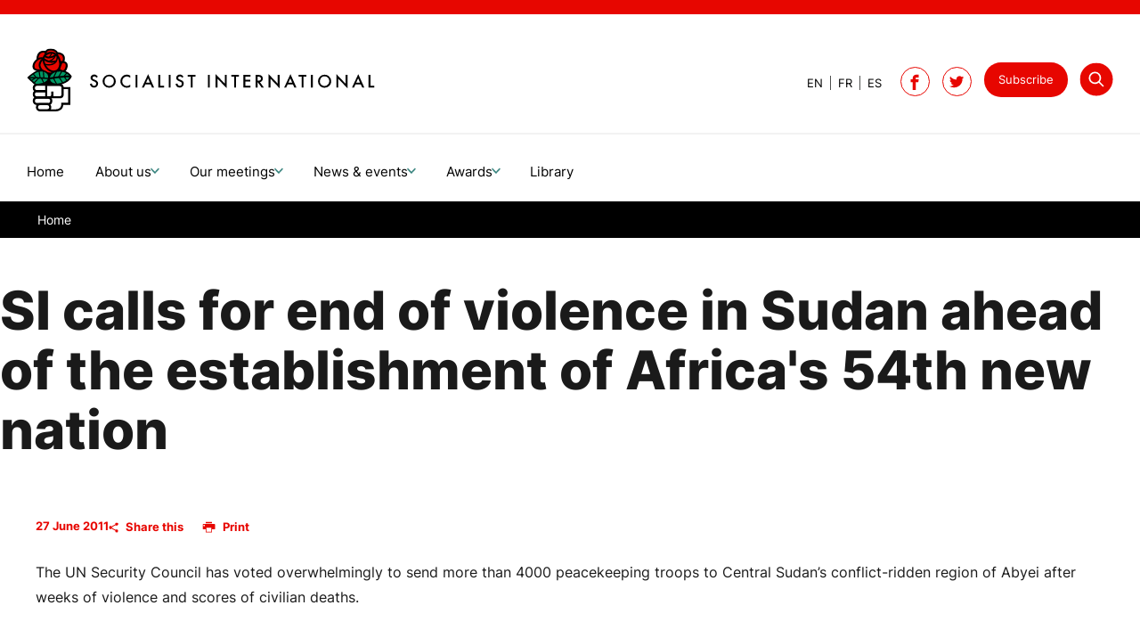

--- FILE ---
content_type: text/html; charset=utf-8
request_url: https://www.socialistinternational.org/news/press-releases/si-calls-for-end-of-violence-in-sudan-ahead-of-the-establishment-of-africas-54th-new-nation-1070/
body_size: 6479
content:
<!DOCTYPE html> <html dir="ltr" lang="en" prefix="og: http://ogp.me/ns#"> <head> <meta charset="utf-8"> <!-- Designed & Developed by Liquid Light (https://www.liquidlight.co.uk) This website is powered by TYPO3 - inspiring people to share! TYPO3 is a free open source Content Management Framework initially created by Kasper Skaarhoj and licensed under GNU/GPL. TYPO3 is copyright 1998-2026 of Kasper Skaarhoj. Extensions are copyright of their respective owners. Information and contribution at https://typo3.org/ --> <base href="https://www.socialistinternational.org"> <link rel="shortcut icon" href="/assets/si/img/favicon.ico" type="image/vnd.microsoft.icon"> <title>SI calls for end of violence in Sudan ahead of the establishment of Africa's 54th new nation - Socialist International</title> <meta http-equiv="x-ua-compatible" content="IE=edge" /> <meta name="generator" content="TYPO3 CMS" /> <meta name="description" content="The UN Security Council has voted overwhelmingly to send more than 4000 peacekeeping troops to Central Sudan’s conflict-ridden region of Abyei after weeks of..." /> <meta name="viewport" content="width=device-width, initial-scale=1" /> <meta name="robots" content="index,follow" /> <meta property="og:type" content="article" /> <meta property="og:title" content="SI calls for end of violence in Sudan ahead of the establishment of Africa's 54th new nation" /> <meta property="og:description" content="The UN Security Council has voted overwhelmingly to send more than 4000 peacekeeping troops to Central Sudan’s conflict-ridden region of Abyei after weeks of..." /> <meta property="og:image" content="https://www.socialistinternational.org/assets/si/img/logo_print.jpg" /> <meta property="og:image:width" content="532" /> <meta property="og:image:height" content="92" /> <meta property="og:image:alt" content="SI calls for end of violence in Sudan ahead of the establishment of Africa's 54th new nation" /> <meta name="twitter:title" content="SI calls for end of violence in Sudan ahead of the establishment of Africa's 54th new nation" /> <meta name="twitter:description" content="The UN Security Council has voted overwhelmingly to send more than 4000 peacekeeping troops to Central Sudan’s conflict-ridden region of Abyei after weeks of..." /> <meta name="twitter:card" content="summary_large_image" /> <meta name="twitter:image" content="https://www.socialistinternational.org/assets/si/img/logo_print.jpg" /> <link rel="stylesheet" type="text/css" href="/typo3temp/assets/compressed/merged-9c161c8bd5b2d7fb5d0e4f6973f1f786-3e1778be04ca9d8dc7ed926b93013da4.css.gzip?1766161791" media="screen"> <link rel="stylesheet" type="text/css" href="/typo3temp/assets/compressed/merged-eba4a67211d70d770b61c778274ed51d-4c887452de05f9ef0267885f70af3d2b.css.gzip?1766161791" media="print"> <script>
/*<![CDATA[*/
/*TS_inlineJS*/

document.documentElement.className+=' hasJs';if(localStorage['EXT:CustomFonts'] && localStorage['EXT:CustomFonts'] === 'Loaded') {document.documentElement.className += ' fontsLoaded';}function onRecaptchaSubmit() { document.querySelectorAll('[data-callback="onRecaptchaSubmit"]')[0].form.submit(); return false; }


/*]]>*/
</script> <link rel="alternate" type="application/rss+xml" title="SI in the news (RSS 2.0)" href="https://www.socialistinternational.org/news-events/si-in-the-news/rss"> <link rel="alternate" type="application/rss+xml" title="Statements (RSS 2.0)" href="https://www.socialistinternational.org/news-events/statements/rss"> <link rel="alternate" type="application/rss+xml" title="Press Releases (RSS 2.0)" href="https://www.socialistinternational.org/news/press-releases/rss"> <link rel="alternate" type="application/rss+xml" title="In Memoriam (RSS 2.0)" href="https://www.socialistinternational.org/news-events/in-memoriam/rss"> <link rel="alternate" type="application/rss+xml" title="Elections (RSS 2.0)" href="https://www.socialistinternational.org/news-events/elections/rss"> <link rel="alternate" type="application/rss+xml" title="Activities (RSS 2.0)" href="https://www.socialistinternational.org/news/activities/rss"> <link rel="alternate" type="application/rss+xml" title="About us (RSS 2.0)" href="https://www.socialistinternational.org/about-us/rss"> <link rel="search" type="application/opensearchdescription+xml" title="Socialist International" href="https://www.socialistinternational.org/open-search"><script>if(localStorage['EXT:CustomFonts'] && localStorage['EXT:CustomFonts'] === 'Loaded') {document.documentElement.className += ' fontsLoaded';}</script><link rel="icon" href="/assets/si/img/favicon.ico" sizes="any"><link rel="icon" href="/assets/si/img/favicon.svg" type="image/svg+xml"><link rel="apple-touch-icon" href="/assets/si/img/favicon_180.png"><link rel="dns-prefetch" href="https://stats.g.doubleclick.net"> <link rel="preconnect" crossorigin href="https://stats.g.doubleclick.net"> <link rel="dns-prefetch" href="https://www.google-analytics.com/"> <link rel="preconnect" crossorigin href="https://www.google-analytics.com/"><script>(function(i,s,o,g,r,a,m){i['GoogleAnalyticsObject']=r;i[r]=i[r]||function(){
(i[r].q=i[r].q||[]).push(arguments)},i[r].l=1*new Date();a=s.createElement(o),
m=s.getElementsByTagName(o)[0];a.async=1;a.src=g;m.parentNode.insertBefore(a,m)
})(window,document,'script','https://www.google-analytics.com/analytics.js','ga');
ga('create', 'UA-133581562-1', 'auto');
ga('require', 'displayfeatures');
ga('send', 'pageview');</script><link rel="manifest" href="https://www.socialistinternational.org/manifest.webmanifest"><meta name="theme-color" content="#0b776f"><script>if(navigator.serviceWorker)navigator.serviceWorker.register('/sw.js', {scope:'/'})</script> <link rel="canonical" href="https://www.socialistinternational.org/news/press-releases/si-calls-for-end-of-violence-in-sudan-ahead-of-the-establishment-of-africas-54th-new-nation-1070/"/> <link rel="alternate" hreflang="en" href="https://www.socialistinternational.org/news/press-releases/si-calls-for-end-of-violence-in-sudan-ahead-of-the-establishment-of-africas-54th-new-nation-1070/"/> <link rel="alternate" hreflang="es" href="https://www.internacionalsocialista.org/noticias/comunicados-de-prensa/is-hace-un-llamamiento-a-poner-fin-a-la-violencia-en-sudan-en-visperas-del-establecimiento-de-la-54a-nueva-nacion-africana-1071/"/> <link rel="alternate" hreflang="fr" href="https://www.internationalesocialiste.org/nouvelles/communiques-de-presse/lis-appelle-a-la-fin-des-violences-au-soudan-a-lapproche-de-la-creation-de-la-54eme-nation-africaine-1072/"/> <link rel="alternate" hreflang="x-default" href="https://www.socialistinternational.org/news/press-releases/si-calls-for-end-of-violence-in-sudan-ahead-of-the-establishment-of-africas-54th-new-nation-1070/"/> </head> <body itemscope itemtype="https://schema.org/WebPage"> <div class="page" id="top"> <header class="siteHeader header"> <div class="container"> <div class="logo"> <div class="wrapper"> <a title="Socialist International - Progressive Politics For A Fairer World" href="https://www.socialistinternational.org/"> <img src="/assets/si/img/logo_print.jpg" width="532" height="92" alt="Socialist International" title="Socialist International"> </a> </div> </div> <nav class="mobileNavigation"> <ul role="list"> <li> <a data-target=".navigationWrapper" class="menu" href="/sitemap/"> <span>Menu</span> </a> </li> </ul> </nav> <div class="navigationWrapper"> <div class="searchForm"> <form action="/library/" method="get" itemprop="potentialAction" itemscope itemtype="https://schema.org/SearchAction" role="search"> <fieldset> <legend>Site search</legend> <div class="fieldset"> <label> <span>Search keyword(s): </span> <input name="query" placeholder="" itemprop="query-input" type="search" size="20" autocomplete="off" aria-label="Search keyword(s)" > </label> <button class="search" title="Search"> <span>Search</span> </button> </div> </fieldset> </form> </div> <div class="localisationNavigation"> <div class="wrapper"> <div class="localisationNavigation"><div class="wrapper"><div id="navigation"><div class="wrapper"><ul class="navigation horizontal" role="list"><li class="active first"><a href="/news/press-releases/si-calls-for-end-of-violence-in-sudan-ahead-of-the-establishment-of-africas-54th-new-nation-1070/" title="Article" class="active"><span>EN</span></a></li><li><a href="https://www.internationalesocialiste.org/nouvelles/communiques-de-presse/lis-appelle-a-la-fin-des-violences-au-soudan-a-lapproche-de-la-creation-de-la-54eme-nation-africaine-1072/" title="Article"><span>FR</span></a></li><li class="last"><a href="https://www.internacionalsocialista.org/noticias/comunicados-de-prensa/is-hace-un-llamamiento-a-poner-fin-a-la-violencia-en-sudan-en-visperas-del-establecimiento-de-la-54a-nueva-nacion-africana-1071/" title="Article"><span>ES</span></a></li></ul></div></div></div></div> </div> </div> <nav class="primaryNavigation"> <div class="wrapper"> <ul role="list" class="navigation horizontal"> <li class=" "> <a href="/" class=" " > <span>Home</span> </a> </li> <li class=" hasChildren "> <a href="/about-us/" class=" hasChildren " > <span>About us</span> </a> <div class="subNavWrapper"> <ul class="subNav" role="list"> <li class=""> <a href="/about-us/members/" class="" > <span>Members</span> <p class="abstract">The Council is the gathering of all member parties, fraternal and associated organisations. </p> </a> </li> <li class=""> <a href="/about-us/presidium/" class="" > <span>Presidium</span> <p class="abstract">The Presidium members are the leadership body, including the President, Secretary-General, Vice-Presidents, and representatives from member parties.</p> </a> </li> <li class=""> <a href="/about-us/honorary-presidents-of-the-socialist-international/" class="" > <span>Honorary Presidents of the Socialist International</span> <p class="abstract">Honorary Presidents of the Socialist International are distinguished former leaders of the organisation, recognised for their significant contributions.</p> </a> </li> <li class=""> <a href="/about-us/statutes/" class="" > <span>Statutes</span> <p class="abstract">The Statutes of the Socialist International are the governing rules that define its structure, roles, and decision-making processes.</p> </a> </li> <li class=""> <a href="/about-us/ethical-charter/" class="" > <span>Ethical Charter</span> <p class="abstract">The Ethical Charter of the Socialist International outlines the principles and values that guide the behaviour and actions of its members, promoting integrity, solidarity, and social justice.</p> </a> </li> <li class=""> <a href="/about-us/declaration-of-principles/" class="" > <span>Declaration of principles</span> <p class="abstract">he Declaration of Principles of the Socialist International outlines the core values and ideological foundations of the organisation, emphasising democracy, equality, and social justice as guiding tenets.</p> </a> </li> </ul> </div> </li> <li class=" hasChildren "> <a href="/our-meetings/" class=" hasChildren " > <span>Our meetings</span> </a> <div class="subNavWrapper"> <ul class="subNav" role="list"> <li class=""> <a href="/our-meetings/other-events/" class="" > <span>Other Events</span> <p class="abstract">Discover additional activities and engagements where the Socialist International is actively contributing to progressive global change. </p> </a> </li> <li class=""> <a href="/our-meetings/global-regional-network/" class="" > <span>Global Regional Network</span> <p class="abstract">The Socialist International establishes Commissions to address significant global issues.</p> </a> </li> <li class=""> <a href="/our-meetings/congresses/" class="" > <span>Congresses</span> <p class="abstract">The Congress is the supreme body of the Socialist International.</p> </a> </li> <li class=""> <a href="/our-meetings/councils/" class="" > <span>Councils</span> <p class="abstract">The Council is the gathering of all member parties, fraternal and associated organisations.</p> </a> </li> <li class=""> <a href="/our-meetings/commissions/" class="" > <span>Commissions</span> <p class="abstract">The Socialist International establishes Commissions to address significant global issues.</p> </a> </li> <li class=""> <a href="/our-meetings/parliamentarians/" class="" > <span>Parliamentarians</span> <p class="abstract">The Socialist International holds a meeting of parliamentarians from SI member parties.</p> </a> </li> <li class=""> <a href="/our-meetings/presidium/" class="" > <span>Presidium</span> <p class="abstract">Each year, during the high level segment of the UN General Assembly in the month of September, the SI holds a meeting of members.</p> </a> </li> <li class=""> <a href="/our-meetings/committees/" class="" > <span>Committees</span> <p class="abstract">The regional Committees define and inform the work of the Socialist International.</p> </a> </li> </ul> </div> </li> <li class=" hasChildren "> <a href="/news-events/" class=" hasChildren " > <span>News &amp; events</span> </a> <div class="subNavWrapper"> <ul class="subNav" role="list"> <li class=""> <a href="/news-events/statements/" class="" > <span>Statements</span> </a> </li> <li class=""> <a href="/news-events/elections/" class="" > <span>Elections</span> </a> </li> <li class=""> <a href="/news-events/si-in-the-news/" class="" > <span>SI in the news</span> </a> </li> <li class=""> <a href="/news-events/in-memoriam/" class="" > <span>In Memoriam</span> </a> </li> </ul> </div> </li> <li class=" hasChildren "> <a href="/awards/" class=" hasChildren " > <span>Awards</span> </a> <div class="subNavWrapper"> <ul class="subNav" role="list"> <li class=""> <a href="/awards/jose-francisco-pena-gomez-award-1/" class="" > <span>José Francisco Peña Gómez Award</span> <p class="abstract">The José Francisco Peña Gómez Award honours the legacy of Peña Gómez — an Afro-Haitian Dominican leader, intellectual, and key figure of the Socialist International who fought racism, authoritarianism, and social injustice. It recognises individuals whose work reflects his values of democracy, equality, internationalism, and the struggle for a harmonious, inclusive society.</p> </a> </li> </ul> </div> </li> <li class=" "> <a href="/library/" class=" " > <span>Library</span> </a> </li> </ul> </div> </nav> <nav class="contactNavigation"> <div class="wrapper"> <ul role="list" class="navigation horizontal"> <li class=""> <a href="/subscribe/" class="" > <span>Subscribe</span> </a> </li> <li class=""> <a href="/library/" class="" > <span>Search</span> </a> </li> </ul> </div> </nav> <div class="social"><ul><li><a href="https://facebook.com/SocInternational" title="Socialist International on Facebook" rel="noopener"><span>Facebook</span></a></li><li><a href="https://twitter.com/Soc_Intl" title="Follow Socialist International on Twitter" rel="noopener"><span>Twitter</span></a></li></ul></div> </div> </div> </header> <main id="content"> <div class="container"> <!--TYPO3SEARCH_begin--> <div class="pageLayout oneColumnPage"> <div class="wrapper"> <div class="pageRow contentHeader header"> <div class="wrapper"> <div class="breadcrumb"> <div class="wrapper"> <ol itemprop="breadcrumb" itemscope itemtype="http://schema.org/BreadcrumbList"> <li itemprop="itemListElement" itemscope itemtype="http://schema.org/ListItem"> <meta itemprop="position" content="1"> <a href="/" itemprop="item"> <span itemprop="name"> Home </span> </a> </li> </ol> </div> </div> <h1 itemprop="name"><span>SI calls for end of violence in Sudan ahead of the establishment of Africa's 54th new nation</span></h1> <h2 class="featuredHeading one"></h2> </div> </div> <div class="pageRow content" itemprop="mainContentOfPage" itemscope itemtype="http://schema.org/WebPageElement"> <div class="wrapper"> <div class="pageColumn primary"> <div class="wrapper"> <a id="c4055"></a> <!-- BEGIN: Content of extension "ll_catalog", plugin "tx_llcatalog_pi" --> <div class="tx-llcatalog-pi"> <div class="news single "> <div class="content"> <div class="wrapperNarrow"> <div class="contentWrapper"> <div class="details"> <p class="pageDate">27 June 2011</p> <div class="jsShareThisPage"></div> </div> <p class="text-justify">The UN Security Council has voted overwhelmingly to send more than 4000 peacekeeping troops to Central Sudan’s conflict-ridden region of Abyei after weeks of violence and scores of civilian deaths.<br> <br> The move comes less than a fortnight before South Sudan officially secedes from the North on 9 July, following January’s landslide referendum which saw nearly 99% of those polled call for the creation of a new nation; soon to be Africa’s 54th country.<br> <br> The peacekeeping force – made up primarily of Ethiopian troops – will operate for six months in a bid to limit escalating violence which has marred the run-up to South Sudan’s independence.<br> <br> According to media reports, an estimated 10,000 civilians have fled the Abyei region since May 21st after North Sudan sent troops into the area. Thought to be rich in oil, the region has become hotly contested in recent weeks and symbolises the North’s unease with the impending loss of territory.<br> <br> Despite an agreement struck last week between North and South Sudan in Addis Ababa to allow Ethiopian peacekeepers into Abyei to monitor the increasingly tense situation, a spate of violence in recent weeks and days has clearly worried Security Council members.<br> <br> The area of South Kordofan – located in the north Sudan – has been particularly badly hit. Since early June, fighting has raged between forces loyal to Khartoum and militia representing the Sudan People’s Liberation Army, centering around the soon-to-be border areas.<br> <br> And, even within hours of the Security Council’s session in New York today, Al Jazeera reported alleged jet attacks on the southern village of Jaw, said to have been launched by the Sudanese army in the north.<br> <br> Meanwhile, the humanitarian situation across the region is worsening as aid agencies report a surge in numbers of people moving out of conflict-hit zones.<br> <br> Commenting on the situation, the Socialist International said: “The unrest currently unfolding in Central Sudan is yet another reminder of the years of turmoil which people across this nation have faced during more than two decades of civil war. Ongoing targeting of civilians and abuse of human rights is and remains wholly unacceptable.<br> <br> “Let us not forget either the millions of lives which have been lost – and the tens of millions more which have been destroyed - since the conflict between north and south first erupted in the 80s. While we strongly agree with the decision to send in a peacekeeping force, the fact remains that violence has now engulfed this region for too long. We urge all sides to embrace a new era of peace and stability.”</p> </div> <div class="contentWrapper"> </div> </div> </div> </div> </div> <!-- END: Content of extension "ll_catalog", plugin "tx_llcatalog_pi" --> </div> </div> </div> </div> <div class="pageRow contentFooter footer"> <div class="wrapper"> <div class="block frame-none" id="c38819"> <div class="wrapper standard" > <div class="content"> <div class="box highlight frame-none" id="c38817"> <div class="wrapperNarrow" > <div class="content"> <a id="c38818"></a> <header> <h2 class=""> In this section </h2> </header> <ul class="menu menuSubpages"> <li class=""> <a href="/our-meetings/other-events/" title="Other Events"> <span>Other Events</span> </a> </li> <li class=""> <a href="/our-meetings/global-regional-network/" title="Global Regional Network"> <span>Global Regional Network</span> </a> </li> <li class=""> <a href="/our-meetings/congresses/" title="Congresses"> <span>Congresses</span> </a> </li> <li class=""> <a href="/our-meetings/councils/" title="Councils"> <span>Councils</span> </a> </li> <li class=""> <a href="/our-meetings/commissions/" title="Commissions"> <span>Commissions</span> </a> </li> <li class=""> <a href="/our-meetings/parliamentarians/" title="Parliamentarians"> <span>Parliamentarians</span> </a> </li> <li class=""> <a href="/our-meetings/presidium/" title="Presidium"> <span>Presidium</span> </a> </li> <li class=""> <a href="/our-meetings/committees/" title="Committees"> <span>Committees</span> </a> </li> </ul> </div> </div> </div> <div class="box highlight frame-none" id="c38809"> <div class="wrapper standard" > <div class="content"> <div class="layout twoColumn frame-none " id="c38813"> <div class="wrapper"> <div class="column one"> <div class="wrapper"> <div class="contentWrapper"> <a id="c38814"></a> <div class="ce-image ce-center ce-above"> <div class="ce-gallery" data-ce-columns="1" data-ce-images="1"> <div class="ce-outer"> <div class="ce-inner"> <div class="ce-row"> <div class="ce-column"> <figure class="image"> <img class="image-embed-item" src="/fileadmin/_processed_/9/e/csm_Pedro_-_Footer_d9bfbfa976.jpg" width="1200" height="800" loading="lazy" alt="" /> </figure> </div> </div> </div> </div> </div> </div> </div> </div> </div> <div class="column two"> <div class="wrapper"> <div class="contentWrapper"> <a id="c38815"></a> <header> <h2 class=""> Stay informed </h2> </header> <p>Sign up for the latest new, updates, and activity of the Socialist International</p> <p class="button"><a href="/our-meetings/councils/">Our mission</a></p> </div> </div> </div> </div> </div> </div> </div> </div> </div> </div> </div> </div> </div> </div> </div> <!--TYPO3SEARCH_end--> </div> </main> <footer><div class="container"><div class="footerLogo"><span></span></div><nav class="footerNavigation"><ul class="navigation horizontal" role="list"><li class="first"><a href="/cookies-privacy-policy/" title="Cookies &amp; Privacy Policy"><span>Cookies &amp; Privacy Policy</span></a></li><li><a href="/accessibility-statement/" title="Accessibility Statement"><span>Accessibility Statement</span></a></li><li><a href="/sitemap/" title="Sitemap"><span>Sitemap</span></a></li><li class="last"><a href="/contact-us/" title="Contact us"><span>Contact us</span></a></li></ul></nav><div class="footerDetails"><div id="copyright"><div class="wrapper">&copy; 2026 Socialist International</div></div><div id="credits"><div class="wrapper"><a href="https://www.liquidlight.co.uk" target="_blank" rel="noopener">Web design agency</a> - Liquid Light</div></div></div></div></footer> </div> <script data-schema="WebSite" type="application/ld+json">{"@context":"http:\/\/schema.org","@type":"WebSite","name":"Socialist International","url":"https:\/\/www.socialistinternational.org\/","description":"Progressive Politics For A Fairer World","potentialAction":{"@type":"SearchAction","target":"https:\/\/www.socialistinternational.org\/library\/?query={query}","query-input":"required name=query"}}</script> <script data-schema="Organization" type="application/ld+json">{"@context":"http:\/\/schema.org","@type":"Organization","name":"Socialist International","url":"https:\/\/www.socialistinternational.org\/","description":"Progressive Politics For A Fairer World"}</script> <script src="https://www.google.com/recaptcha/api.js?hl="></script> <script src="/typo3temp/assets/compressed/core-c9027a984bf0b341754fa2152804a7bf.js.gzip?1766161791" async="async" defer="defer"></script> <script data-type="Article" type="application/ld+json">{"@context":"http:\/\/schema.org","@type":"Article","mainEntityOfPage":{"@type":"WebPage","@id":"https:\/\/www.socialistinternational.org"},"headline":"SI calls for end of violence in Sudan ahead of the establishment of Africa's 54th new nation","datePublished":"2020-02-06T14:00:46+00:00","dateModified":"2020-02-06T16:11:41+00:00","author":{"@type":"Person","name":"Socialist International"},"publisher":{"@type":"Organization","name":"Socialist International","logo":{"@type":"ImageObject","url":"https:\/\/www.socialistinternational.org\/assets\/si\/img\/logo_print.jpg","width":532,"height":92}},"description":"The UN Security Council has voted overwhelmingly to send more than 4000 peacekeeping troops to Central Sudan\u2019s conflict-ridden region of Abyei after weeks of violence and scores of civilian deaths.  The move comes less than a...","image":[{"@type":"ImageObject","url":"https:\/\/www.socialistinternational.org\/assets\/si\/img\/logo_print.jpg","width":532,"height":92,"caption":"SI calls for end of violence in Sudan ahead of the establishment of Africa's 54th new nation","representativeOfPage":true}]}</script> </body> </html>

--- FILE ---
content_type: text/css; charset=utf-8
request_url: https://www.socialistinternational.org/typo3temp/assets/compressed/merged-9c161c8bd5b2d7fb5d0e4f6973f1f786-3e1778be04ca9d8dc7ed926b93013da4.css.gzip?1766161791
body_size: 21646
content:
body.compensate-for-scrollbar{overflow:hidden}.fancybox-active{height:auto}.fancybox-is-hidden{left:-9999px;margin:0;position:absolute!important;top:-9999px;visibility:hidden}.fancybox-container{-webkit-backface-visibility:hidden;height:100%;left:0;outline:0;position:fixed;-webkit-tap-highlight-color:transparent;top:0;-ms-touch-action:manipulation;touch-action:manipulation;-webkit-transform:translateZ(0);-moz-transform:translateZ(0);transform:translateZ(0);width:100%;z-index:99992}.fancybox-container *{-webkit-box-sizing:border-box;-moz-box-sizing:border-box;box-sizing:border-box}.fancybox-outer,.fancybox-inner,.fancybox-bg,.fancybox-stage{bottom:0;left:0;position:absolute;right:0;top:0}.fancybox-outer{-webkit-overflow-scrolling:touch;overflow-y:auto}.fancybox-bg{opacity:0;-webkit-transition-duration:inherit;-moz-transition-duration:inherit;transition-duration:inherit;-webkit-transition-property:opacity;-moz-transition-property:opacity;transition-property:opacity;-webkit-transition-timing-function:cubic-bezier(.47,0,.74,.71);-moz-transition-timing-function:cubic-bezier(.47,0,.74,.71);transition-timing-function:cubic-bezier(.47,0,.74,.71)}.fancybox-is-open .fancybox-bg{opacity:.9;-webkit-transition-timing-function:cubic-bezier(.22,.61,.36,1);-moz-transition-timing-function:cubic-bezier(.22,.61,.36,1);transition-timing-function:cubic-bezier(.22,.61,.36,1)}.fancybox-infobar,.fancybox-toolbar,.fancybox-caption,.fancybox-navigation .fancybox-button{direction:ltr;opacity:0;position:absolute;-webkit-transition:opacity .25s,visibility .25s;-moz-transition:opacity .25s,visibility .25s;transition:opacity .25s,visibility .25s;visibility:hidden;z-index:99997}.fancybox-show-infobar .fancybox-infobar,.fancybox-show-toolbar .fancybox-toolbar,.fancybox-show-caption .fancybox-caption,.fancybox-show-nav .fancybox-navigation .fancybox-button{opacity:1;-webkit-transition:opacity .25s,visibility;-moz-transition:opacity .25s,visibility;transition:opacity .25s,visibility;visibility:visible}.fancybox-infobar{font-size:13px;-webkit-font-smoothing:subpixel-antialiased;height:44px;line-height:44px;min-width:44px;mix-blend-mode:difference;pointer-events:none;-webkit-touch-callout:none;-webkit-user-select:none;-moz-user-select:none;-ms-user-select:none;user-select:none}.fancybox-toolbar{right:0}.fancybox-stage{direction:ltr;overflow:visible;-webkit-transform:translateZ(0);-moz-transform:translateZ(0);transform:translateZ(0);z-index:99994}.fancybox-is-open .fancybox-stage{overflow:hidden}.fancybox-slide{-webkit-backface-visibility:hidden;display:none;height:100%;left:0;outline:0;overflow:auto;-webkit-overflow-scrolling:touch;padding:44px;position:absolute;text-align:center;top:0;-webkit-transition-property:opacity,-webkit-transform;-moz-transition-property:transform,opacity,-moz-transform;transition-property:transform,opacity,-webkit-transform,-moz-transform;white-space:normal;width:100%;z-index:99994}.fancybox-slide::before{content:"";display:inline-block;font-size:0;height:100%;vertical-align:middle;width:0}.fancybox-is-sliding .fancybox-slide,.fancybox-slide--previous,.fancybox-slide--current,.fancybox-slide--next{display:block}.fancybox-slide--image{overflow:hidden;padding:44px 0}.fancybox-slide--image::before{display:none}.fancybox-slide--html{padding:6px}.fancybox-content{background:#fff;display:inline-block;margin:0;max-width:100%;overflow:auto;-webkit-overflow-scrolling:touch;padding:44px;position:relative;text-align:left;vertical-align:middle}.fancybox-slide--image .fancybox-content{-webkit-animation-timing-function:cubic-bezier(.5,0,.14,1);-moz-animation-timing-function:cubic-bezier(.5,0,.14,1);animation-timing-function:cubic-bezier(.5,0,.14,1);-webkit-backface-visibility:hidden;background:0 0/100% 100% no-repeat;left:0;max-width:none;overflow:visible;padding:0;position:absolute;top:0;-ms-transform-origin:top left;-webkit-transform-origin:top left;-moz-transform-origin:top left;transform-origin:top left;-webkit-transition-property:opacity,-webkit-transform;-moz-transition-property:transform,opacity,-moz-transform;transition-property:transform,opacity,-webkit-transform,-moz-transform;-webkit-user-select:none;-moz-user-select:none;-ms-user-select:none;user-select:none;z-index:99995}.fancybox-can-zoomOut .fancybox-content{cursor:-webkit-zoom-out;cursor:-moz-zoom-out;cursor:zoom-out}.fancybox-can-zoomIn .fancybox-content{cursor:-webkit-zoom-in;cursor:-moz-zoom-in;cursor:zoom-in}.fancybox-can-swipe .fancybox-content,.fancybox-can-pan .fancybox-content{cursor:-webkit-grab;cursor:-moz-grab;cursor:grab}.fancybox-is-grabbing .fancybox-content{cursor:-webkit-grabbing;cursor:-moz-grabbing;cursor:grabbing}.fancybox-container [data-selectable=true]{cursor:text}.fancybox-image,.fancybox-spaceball{background:0 0;border:0;height:100%;left:0;margin:0;max-height:none;max-width:none;padding:0;position:absolute;top:0;-webkit-user-select:none;-moz-user-select:none;-ms-user-select:none;user-select:none;width:100%}.fancybox-spaceball{z-index:1}.fancybox-slide--video .fancybox-content,.fancybox-slide--map .fancybox-content,.fancybox-slide--pdf .fancybox-content,.fancybox-slide--iframe .fancybox-content{height:100%;overflow:visible;padding:0;width:100%}.fancybox-slide--video .fancybox-content{background:#000}.fancybox-slide--map .fancybox-content{background:#e5e3df}.fancybox-slide--iframe .fancybox-content{background:#fff}.fancybox-video,.fancybox-iframe{background:0 0;border:0;display:block;height:100%;margin:0;overflow:hidden;padding:0;width:100%}.fancybox-iframe{left:0;position:absolute;top:0}.fancybox-error{background:#fff;cursor:default;max-width:400px;padding:40px;width:100%}.fancybox-error p{color:#444;font-size:16px;line-height:20px;margin:0;padding:0}.fancybox-button{background:rgba(30,30,30,.6);border:0;border-radius:0;-webkit-box-shadow:none;box-shadow:none;cursor:pointer;display:inline-block;height:44px;margin:0;padding:10px;position:relative;-webkit-transition:color .2s;-moz-transition:color .2s;transition:color .2s;vertical-align:top;width:44px}.fancybox-button:hover{color:#fff}.fancybox-button:focus{outline:0}.fancybox-button.fancybox-focus{outline:dotted 1px}.fancybox-button[disabled],.fancybox-button[disabled]:hover{color:#888;cursor:default;outline:0}.fancybox-button div{height:100%}.fancybox-button svg{display:block;height:100%;overflow:visible;position:relative;width:100%}.fancybox-button svg path{fill:currentColor;stroke-width:0}.fancybox-button--play svg:nth-child(2),.fancybox-button--fsenter svg:nth-child(2),.fancybox-button--pause svg:nth-child(1),.fancybox-button--fsexit svg:nth-child(1){display:none}.fancybox-progress{background:#ff5268;height:2px;left:0;position:absolute;right:0;top:0;-ms-transform:scaleX(0);-webkit-transform:scaleX(0);-moz-transform:scaleX(0);transform:scaleX(0);-ms-transform-origin:0;-webkit-transform-origin:0;-moz-transform-origin:0;transform-origin:0;-webkit-transition-property:-webkit-transform;-moz-transition-property:transform,-moz-transform;transition-property:transform,-webkit-transform,-moz-transform;-webkit-transition-timing-function:linear;-moz-transition-timing-function:linear;transition-timing-function:linear;z-index:99998}.fancybox-close-small{background:0 0;border:0;border-radius:0;color:#ccc;cursor:pointer;opacity:.8;padding:8px;position:absolute;right:-12px;top:-44px;z-index:401}.fancybox-close-small:hover{color:#fff;opacity:1}.fancybox-slide--html .fancybox-close-small{color:currentColor;padding:10px;right:0;top:0}.fancybox-slide--image.fancybox-is-scaling .fancybox-content{overflow:hidden}.fancybox-is-scaling .fancybox-close-small,.fancybox-is-zoomable.fancybox-can-pan .fancybox-close-small{display:none}.fancybox-navigation .fancybox-button{background-clip:content-box;height:100px;opacity:0;position:absolute;top:-webkit-calc(50% - 50px);top:-moz-calc(50% - 50px);top:calc(50% - 50px);width:70px}.fancybox-navigation .fancybox-button div{padding:7px}.fancybox-navigation .fancybox-button--arrow_left{left:0;left:env(safe-area-inset-left);padding:31px 26px 31px 6px}.fancybox-navigation .fancybox-button--arrow_right{padding:31px 6px 31px 26px;right:0;right:env(safe-area-inset-right)}.fancybox-caption{bottom:0;font-weight:400;left:0;line-height:1.5;padding:75px 44px 25px;pointer-events:none;right:0;z-index:99996}@supports (padding:max(0px)){.fancybox-caption{padding:75px max(44px,env(safe-area-inset-right)) max(25px,env(safe-area-inset-bottom)) max(44px,env(safe-area-inset-left))}}.fancybox-caption--separate{margin-top:-50px}.fancybox-caption__body{max-height:50vh;overflow:auto;pointer-events:all}.fancybox-caption a,.fancybox-caption a:link,.fancybox-caption a:visited{color:#ccc;text-decoration:none}.fancybox-caption a:hover{color:#fff;text-decoration:underline}.fancybox-loading{-webkit-animation:1s linear infinite fancybox-rotate;-moz-animation:1s linear infinite fancybox-rotate;animation:1s linear infinite fancybox-rotate;background:0 0;border:4px solid #888;border-bottom-color:#fff;border-radius:50%;height:50px;left:50%;margin:-25px 0 0 -25px;opacity:.7;padding:0;position:absolute;top:50%;width:50px;z-index:99999}@-webkit-keyframes fancybox-rotate{100%{-webkit-transform:rotate(360deg);transform:rotate(360deg)}}@-moz-keyframes fancybox-rotate{100%{-moz-transform:rotate(360deg);transform:rotate(360deg)}}@keyframes fancybox-rotate{100%{-webkit-transform:rotate(360deg);-moz-transform:rotate(360deg);transform:rotate(360deg)}}.fancybox-animated{-webkit-transition-timing-function:cubic-bezier(0,0,.25,1);-moz-transition-timing-function:cubic-bezier(0,0,.25,1);transition-timing-function:cubic-bezier(0,0,.25,1)}.fancybox-fx-slide.fancybox-slide--previous{opacity:0;-webkit-transform:translate3d(-100%,0,0);-moz-transform:translate3d(-100%,0,0);transform:translate3d(-100%,0,0)}.fancybox-fx-slide.fancybox-slide--next{opacity:0;-webkit-transform:translate3d(100%,0,0);-moz-transform:translate3d(100%,0,0);transform:translate3d(100%,0,0)}.fancybox-fx-slide.fancybox-slide--current{opacity:1;-webkit-transform:translate3d(0,0,0);-moz-transform:translate3d(0,0,0);transform:translate3d(0,0,0)}.fancybox-fx-fade.fancybox-slide--previous,.fancybox-fx-fade.fancybox-slide--next{opacity:0;-webkit-transition-timing-function:cubic-bezier(.19,1,.22,1);-moz-transition-timing-function:cubic-bezier(.19,1,.22,1);transition-timing-function:cubic-bezier(.19,1,.22,1)}.fancybox-fx-fade.fancybox-slide--current{opacity:1}.fancybox-fx-zoom-in-out.fancybox-slide--previous{opacity:0;-webkit-transform:scale3d(1.5,1.5,1.5);-moz-transform:scale3d(1.5,1.5,1.5);transform:scale3d(1.5,1.5,1.5)}.fancybox-fx-zoom-in-out.fancybox-slide--next{opacity:0;-webkit-transform:scale3d(.5,.5,.5);-moz-transform:scale3d(.5,.5,.5);transform:scale3d(.5,.5,.5)}.fancybox-fx-zoom-in-out.fancybox-slide--current{opacity:1;-webkit-transform:scale3d(1,1,1);-moz-transform:scale3d(1,1,1);transform:scale3d(1,1,1)}.fancybox-fx-rotate.fancybox-slide--previous{opacity:0;-ms-transform:rotate(-360deg);-webkit-transform:rotate(-360deg);-moz-transform:rotate(-360deg);transform:rotate(-360deg)}.fancybox-fx-rotate.fancybox-slide--next{opacity:0;-ms-transform:rotate(360deg);-webkit-transform:rotate(360deg);-moz-transform:rotate(360deg);transform:rotate(360deg)}.fancybox-fx-rotate.fancybox-slide--current{opacity:1;-ms-transform:rotate(0);-webkit-transform:rotate(0);-moz-transform:rotate(0);transform:rotate(0)}.fancybox-fx-circular.fancybox-slide--previous{opacity:0;-webkit-transform:scale3d(0,0,0) translate3d(-100%,0,0);-moz-transform:scale3d(0,0,0) translate3d(-100%,0,0);transform:scale3d(0,0,0) translate3d(-100%,0,0)}.fancybox-fx-circular.fancybox-slide--next{opacity:0;-webkit-transform:scale3d(0,0,0) translate3d(100%,0,0);-moz-transform:scale3d(0,0,0) translate3d(100%,0,0);transform:scale3d(0,0,0) translate3d(100%,0,0)}.fancybox-fx-circular.fancybox-slide--current{opacity:1;-webkit-transform:scale3d(1,1,1) translate3d(0,0,0);-moz-transform:scale3d(1,1,1) translate3d(0,0,0);transform:scale3d(1,1,1) translate3d(0,0,0)}.fancybox-fx-tube.fancybox-slide--previous{-webkit-transform:translate3d(-100%,0,0) scale(.1) skew(-10deg);-moz-transform:translate3d(-100%,0,0) scale(.1) skew(-10deg);transform:translate3d(-100%,0,0) scale(.1) skew(-10deg)}.fancybox-fx-tube.fancybox-slide--next{-webkit-transform:translate3d(100%,0,0) scale(.1) skew(10deg);-moz-transform:translate3d(100%,0,0) scale(.1) skew(10deg);transform:translate3d(100%,0,0) scale(.1) skew(10deg)}.fancybox-fx-tube.fancybox-slide--current{-webkit-transform:translate3d(0,0,0) scale(1);-moz-transform:translate3d(0,0,0) scale(1);transform:translate3d(0,0,0) scale(1)}.fancybox-share{background:#f4f4f4;border-radius:3px;max-width:90%;padding:30px;text-align:center}.fancybox-share h1{color:#222;font-size:35px;font-weight:700;margin:0 0 20px}.fancybox-share p{margin:0;padding:0}.fancybox-share__button{border:0;border-radius:3px;display:inline-block;font-size:14px;font-weight:700;line-height:40px;margin:0 5px 10px;min-width:130px;padding:0 15px;text-decoration:none;-webkit-transition:.2s;-moz-transition:.2s;transition:.2s;-webkit-user-select:none;-moz-user-select:none;-ms-user-select:none;user-select:none;white-space:nowrap}.fancybox-share__button:visited,.fancybox-share__button:link{color:#fff}.fancybox-share__button:hover{text-decoration:none}.fancybox-share__button--fb{background:#3b5998}.fancybox-share__button--fb:hover{background:#344e86}.fancybox-share__button--pt{background:#bd081d}.fancybox-share__button--pt:hover{background:#aa0719}.fancybox-share__button--tw{background:#1da1f2}.fancybox-share__button--tw:hover{background:#0d95e8}.fancybox-share__button svg{height:25px;margin-right:7px;position:relative;top:-1px;vertical-align:middle;width:25px}.fancybox-share__button svg path{fill:#fff}.fancybox-share__input{background:0 0;border:0;border-bottom:1px solid #d7d7d7;border-radius:0;color:#5d5b5b;font-size:14px;margin:10px 0 0;outline:0;padding:10px 15px;width:100%}.fancybox-thumbs{background:#ddd;bottom:0;display:none;margin:0;-webkit-overflow-scrolling:touch;-ms-overflow-style:-ms-autohiding-scrollbar;position:absolute;right:0;-webkit-tap-highlight-color:transparent;top:0;width:212px;z-index:99995}.fancybox-thumbs-x{overflow-x:auto;overflow-y:hidden}.fancybox-show-thumbs .fancybox-inner{right:212px}.fancybox-thumbs__list{overflow-x:hidden;overflow-y:auto}.fancybox-thumbs-x .fancybox-thumbs__list{overflow:hidden}.fancybox-thumbs-y .fancybox-thumbs__list::-webkit-scrollbar{width:7px}.fancybox-thumbs-y .fancybox-thumbs__list::-webkit-scrollbar-track{background:#fff;border-radius:10px;-webkit-box-shadow:inset 0 0 6px rgba(0,0,0,.3);box-shadow:inset 0 0 6px rgba(0,0,0,.3)}.fancybox-thumbs-y .fancybox-thumbs__list::-webkit-scrollbar-thumb{background:#2a2a2a;border-radius:10px}.fancybox-thumbs__list a{-webkit-backface-visibility:hidden;-moz-backface-visibility:hidden;backface-visibility:hidden;background-color:rgba(0,0,0,.1);background-position:center center;background-repeat:no-repeat;background-size:cover;cursor:pointer;float:left;height:75px;margin:2px;max-height:-webkit-calc(100% - 8px);max-height:-moz-calc(100% - 8px);max-height:calc(100% - 8px);max-width:-webkit-calc(50% - 4px);max-width:-moz-calc(50% - 4px);max-width:calc(50% - 4px);outline:0;overflow:hidden;padding:0;position:relative;-webkit-tap-highlight-color:transparent;width:100px}.fancybox-thumbs__list a::before{border:6px solid #ff5268;bottom:0;content:"";left:0;opacity:0;position:absolute;right:0;top:0;-webkit-transition:.2s cubic-bezier(.25,.46,.45,.94);-moz-transition:.2s cubic-bezier(.25,.46,.45,.94);transition:.2s cubic-bezier(.25,.46,.45,.94);z-index:99991}.fancybox-thumbs__list a:focus::before{opacity:.5}.fancybox-thumbs__list a.fancybox-thumbs-active::before{opacity:1}html{line-height:1.15;-webkit-text-size-adjust:100%}body{margin:0}main{display:block}hr{-webkit-box-sizing:content-box;-moz-box-sizing:content-box;box-sizing:content-box;height:0;overflow:visible}pre{font-family:monospace,monospace;font-size:1em}a{background-color:transparent}abbr[title]{border-bottom:none;text-decoration:underline;-webkit-text-decoration:underline dotted;text-decoration:underline dotted}code,kbd,samp{font-family:monospace,monospace;font-size:1em}small{font-size:80%}sub,sup{font-size:75%;line-height:0;position:relative;vertical-align:baseline}sub{bottom:-.25em}sup{top:-.5em}button,input,optgroup,select,textarea{font-family:inherit;font-size:100%;line-height:1.15;margin:0}button,input{overflow:visible}button,select{text-transform:none}button,[type=button],[type=reset],[type=submit]{-webkit-appearance:button}button::-moz-focus-inner,[type=button]::-moz-focus-inner,[type=reset]::-moz-focus-inner,[type=submit]::-moz-focus-inner{border-style:none;padding:0}button:-moz-focusring,[type=button]:-moz-focusring,[type=reset]:-moz-focusring,[type=submit]:-moz-focusring{outline:ButtonText dotted 1px}fieldset{padding:.35em .75em .625em}legend{-webkit-box-sizing:border-box;-moz-box-sizing:border-box;box-sizing:border-box;color:inherit;display:table;max-width:100%;padding:0;white-space:normal}progress{vertical-align:baseline}textarea{overflow:auto}[type=checkbox],[type=radio]{-webkit-box-sizing:border-box;-moz-box-sizing:border-box;box-sizing:border-box;padding:0}[type=number]::-webkit-inner-spin-button,[type=number]::-webkit-outer-spin-button{height:auto}[type=search]{-webkit-appearance:textfield;outline-offset:-2px}[type=search]::-webkit-search-decoration{-webkit-appearance:none}::-webkit-file-upload-button{-webkit-appearance:button;font:inherit}details{display:block}summary{display:list-item}template,[hidden]{display:none}img,object,iframe{border:0}img{max-width:100%;vertical-align:middle}object,iframe{width:100%}figure{margin:0}.hide,.isHidden{display:none}.clear{clear:both}.text-center{text-align:center}.text-right{text-align:right}.text-justify{text-align:justify}.breadcrumb ol{list-style:none;padding:0;margin:0}.breadcrumb ol>li{display:inline;padding:0;margin:0}.breadcrumb ol>li+li::before{content:"»";padding:0 .25rem}button,input[type=submit],input[type=button],input[type=clear]{-webkit-appearance:none;-moz-appearance:none;appearance:none;cursor:pointer}.ce-textpic::after{content:"";display:table;clear:both}.ce-align-center,.ce-center .ce-gallery{text-align:center}.ce-align-right,.ce-right .ce-gallery{text-align:right}.ce-align-left,.ce-left .ce-gallery{text-align:left}.ce-intext.ce-nowrap.ce-left .ce-gallery,.ce.intext.ce-left .ce-gallery{float:left;max-width:32.5%;margin-right:1rem}.ce-intext.ce-nowrap.ce-left .ce-gallery{max-width:32.5%}.ce-intext.ce-nowrap.ce-left .ce-bodytext{padding-left:1rem;margin-left:32.5%}.ce-intext.ce-nowrap.ce-right .ce-gallery,.ce.intext.ce-right .ce-gallery{float:right;max-width:32.5%;margin-left:1rem}.ce-intext.ce-nowrap.ce-right .ce-gallery{max-width:32.5%}.ce-intext.ce-nowrap.ce-right .ce-bodytext{margin-right:32.5%;padding-right:1rem}.ce-border figure img,.ce-border iframe{border:thin solid #e70600}.ce-image::after{content:"";display:table;clear:both}.ce-image .ce-row{display:-webkit-box;display:-webkit-flex;display:-moz-box;display:-ms-flexbox;display:flex;-webkit-box-align:center;-webkit-align-items:center;-moz-box-align:center;-ms-flex-align:center;align-items:center;-webkit-box-pack:start;-webkit-justify-content:flex-start;-moz-box-pack:start;-ms-flex-pack:start;justify-content:flex-start;margin-left:-1rem}.ce-image .ce-row .ce-column{margin:0 0 1rem;padding-left:1rem;width:100%;max-width:100%}.ce-image[data-ce-columns="2"] .ce-row .ce-column{width:50%}.ce-image[data-ce-columns="3"] .ce-row .ce-column{width:33.33%}.ce-image[data-ce-columns="4"] .ce-row .ce-column{width:25%}.ce-image[data-ce-columns="5"] .ce-row .ce-column{width:20%}.ce-image[data-ce-columns="6"] .ce-row .ce-column{width:16.66%}.mapContainer img{max-width:none}.messages{margin:0;padding:0;list-style-type:none}.messages>li{padding:0;margin:0;background-image:none}.messages>li>ul{margin:0;padding:0;list-style-type:none}.userConnectionStatus{display:none}.isOffline .userConnectionStatus{display:block}.jumpToTop,.jumpToContent{font-size:.75rem;font-weight:400;padding:.2rem .5rem;margin:0;background-color:#e70600;color:#fff;-webkit-transition:-webkit-transform .3s;-moz-transition:transform .3s,-moz-transform .3s;transition:transform .3s,-webkit-transform .3s,-moz-transform .3s;z-index:10}.jumpToTop:focus,.jumpToContent:focus{-webkit-transform:translateY(0);-moz-transform:translateY(0);-ms-transform:translateY(0);transform:translateY(0);color:#fff}.jumpToContent{position:absolute;top:0;right:1rem;-webkit-transform:translateY(-5rem);-moz-transform:translateY(-5rem);-ms-transform:translateY(-5rem);transform:translateY(-5rem)}.jumpToTop{position:fixed;left:1rem;bottom:2rem;-webkit-transform:translateY(7rem);-moz-transform:translateY(7rem);-ms-transform:translateY(7rem);transform:translateY(7rem)}.ce-textpic figure.video{display:block;height:auto;padding:0;margin:0}.ce-textpic .video-embed{position:relative;height:0;padding-top:56.25%;margin-bottom:1rem}.ce-textpic .video-embed>iframe,.ce-textpic .video-embed>video,.ce-textpic .video-embed>object{position:absolute;top:0;left:0;width:100%;height:100%}.video{margin-bottom:1rem}.video>iframe,.video>video,.video>object{position:absolute;top:0;left:0;width:100%;height:100%}.fb_iframe_widget{display:block!important;margin:0 auto 1rem;text-align:center!important}*,::before,::after{-webkit-box-flex:0;-webkit-flex:0 1 auto;-moz-box-flex:0;-ms-flex:0 1 auto;flex:0 1 auto;-webkit-box-sizing:inherit;-moz-box-sizing:inherit;box-sizing:inherit}.icon{display:inline-block;background-repeat:no-repeat;background-image:url(/assets/si/img/sprite.svg?1766161702);background-size:203.5625em 61.5em;font-size:1em}.icon[data-icon=camera]{width:1.1875em;height:1em;background-position:.03125em .03125em}.icon[data-icon=chevronPrimary]{width:.6875em;height:1.1875em;background-position:-1.40625em -1.21875em}.icon[data-icon=chevronPrimaryThick]{width:.8125em;height:1.1875em;background-position:-2.34375em -2.65625em}.icon[data-icon=chevronSecondary]{width:.8125em;height:1.1875em;background-position:-3.40625em -4.09375em}.icon[data-icon=cross]{width:1.1875em;height:1.1875em;background-position:-4.46875em -5.53125em}.icon[data-icon=crossNeutralLightest]{width:1.1875em;height:1.1875em;background-position:-5.90625em -6.96875em}.icon[data-icon=envelope]{width:3.0625em;height:1.8125em;background-position:-7.34375em -8.40625em}.icon[data-icon=facebook]{width:1.25em;height:2.25em;background-position:-10.65625em -10.46875em}.icon[data-icon=facebookCircle]{width:2.1875em;height:2.1875em;background-position:-12.15625em -12.96875em}.icon[data-icon=linkedIn]{width:2em;height:1.8125em;background-position:-14.59375em -15.40625em}.icon[data-icon=logo]{width:31.1875em;height:5.75em;background-position:-16.84375em -17.46875em}.icon[data-icon=logoEs]{width:32.8125em;height:5.6875em;background-position:-48.28125em -23.46875em}.icon[data-icon=logoFr]{width:33.3125em;height:5.75em;background-position:-81.34375em -29.40625em}.icon[data-icon=logoSi]{width:21em;height:1.125em;background-position:-114.90625em -35.40625em}.icon[data-icon=logoSiEs]{width:20.5em;height:1.125em;background-position:-136.15625em -36.78125em}.icon[data-icon=logoSiFr]{width:22.375em;height:1.125em;background-position:-156.90625em -38.15625em}.icon[data-icon=minus]{width:1.0625em;height:.375em;background-position:-179.53125em -39.53125em}.icon[data-icon=plus]{width:.9375em;height:1em;background-position:-180.84375em -40.15625em}.icon[data-icon=plusPrimary]{width:.9375em;height:.9375em;background-position:-182.03125em -41.40625em}.icon[data-icon=print]{width:1.125em;height:1em;background-position:-183.21875em -42.59375em}.icon[data-icon=printSecondary]{width:1.125em;height:1em;background-position:-184.59375em -43.84375em}.icon[data-icon=quote]{width:2.625em;height:2em;background-position:-185.96875em -45.09375em}.icon[data-icon=searchNeutralLightest]{width:1.125em;height:1.125em;background-position:-188.84375em -47.34375em}.icon[data-icon=searchPrimary]{width:2.375em;height:2.375em;background-position:-190.21875em -48.71875em}.icon[data-icon=searchSecondary]{width:1.125em;height:1.125em;background-position:-192.84375em -51.34375em}.icon[data-icon=share]{width:.875em;height:.875em;background-position:-194.21875em -52.71875em}.icon[data-icon=shareSecondary]{width:.875em;height:.875em;background-position:-195.34375em -53.84375em}.icon[data-icon=tickPrimary]{width:1.3125em;height:1em;background-position:-196.46875em -54.96875em}.icon[data-icon=triangle]{width:.5em;height:.625em;background-position:-198.03125em -56.21875em}.icon[data-icon=twitter]{width:2.0625em;height:1.6875em;background-position:-198.78125em -57.09375em}.icon[data-icon=twitterCircle]{width:2.1875em;height:2.1875em;background-position:-201.09375em -59.03125em}@-webkit-keyframes repetableBlockReveal{from{-webkit-transform:scaleY(0);transform:scaleY(0);opacity:0}}@-moz-keyframes repetableBlockReveal{from{-moz-transform:scaleY(0);transform:scaleY(0);opacity:0}}@keyframes repetableBlockReveal{from{-webkit-transform:scaleY(0);-moz-transform:scaleY(0);transform:scaleY(0);opacity:0}}form input[type=radio],form input[type=checkbox]{border-width:0;width:auto;margin-right:.5rem}form .form-control.error{outline:#d81f2a solid .1rem}form .form-check input{margin-right:.5rem;-webkit-transform:translateY(.3em);-moz-transform:translateY(.3em);-ms-transform:translateY(.3em);transform:translateY(.3em)}form .form-check label{display:-webkit-box;display:-webkit-flex;display:-moz-box;display:-ms-flexbox;display:flex;-webkit-box-pack:start;-webkit-justify-content:flex-start;-moz-box-pack:start;-ms-flex-pack:start;justify-content:flex-start;-webkit-box-align:start;-webkit-align-items:flex-start;-moz-box-align:start;-ms-flex-align:start;align-items:flex-start}form .form-group,form .clearfix{margin:0 0 1.5rem}form .form-group input,form .form-group textarea,form .form-group select,form .form-group .checkbox,form .clearfix input,form .clearfix textarea,form .clearfix select,form .clearfix .checkbox{margin:0}form .form-group textarea,form .clearfix textarea{min-height:7rem}form .form-group .control-label,form .clearfix .control-label{display:block;font-size:1rem;font-weight:700;margin:0 0 .5rem;padding:0;color:#1a1a1a}form .form-group .required,form .clearfix .required{color:#d81f2a}form .form-group .help-block,form .clearfix .help-block{font-size:90%;font-weight:400;color:#1a1a1a}form .form-group .help-block.error,form .clearfix .help-block.error{color:#d81f2a}form .row{display:-webkit-box;display:-webkit-flex;display:-moz-box;display:-ms-flexbox;display:flex;-webkit-flex-wrap:wrap;-ms-flex-wrap:wrap;flex-wrap:wrap;margin:0 -.5rem;width:-webkit-calc(100% + 1rem);width:-moz-calc(100% + 1rem);width:calc(100% + 1rem)}form .row>div{width:100%;margin:0;padding:0 .5rem}form .row .col-xs-6,form .row .col-xs-4,form .row .col-xs-3,form .row .col-xs-2{width:100%}form .inputs-list{margin-bottom:.5rem}form .form-inline{display:-webkit-box;display:-webkit-flex;display:-moz-box;display:-ms-flexbox;display:flex;margin:0 -.5rem 1.5rem;width:-webkit-calc(100% + 1rem);width:-moz-calc(100% + 1rem);width:calc(100% + 1rem);-webkit-box-orient:vertical;-webkit-box-direction:normal;-webkit-flex-direction:column;-moz-box-orient:vertical;-moz-box-direction:normal;-ms-flex-direction:column;flex-direction:column}form .form-inline .form-group{-webkit-box-flex:1;-webkit-flex-grow:1;-moz-box-flex:1;-ms-flex-positive:1;flex-grow:1;width:100%;margin:0;padding:0 .5rem}form fieldset[data-repeatable-container]{position:relative;-webkit-transform-origin:top center;-moz-transform-origin:top center;-ms-transform-origin:top center;transform-origin:top center;margin-bottom:1rem}form fieldset[data-repeatable-container]:not([data-identifier*=".0"]){-webkit-animation:.25s forwards repetableBlockReveal;-moz-animation:.25s forwards repetableBlockReveal;animation:.25s forwards repetableBlockReveal;will-change:transform,opacity}form fieldset[data-repeatable-container]::before{content:"";width:-webkit-calc(100% + 2rem);width:-moz-calc(100% + 2rem);width:calc(100% + 2rem);height:-webkit-calc(100% + 1rem);height:-moz-calc(100% + 1rem);height:calc(100% + 1rem);position:absolute;top:-.5rem;left:-1rem;border:.15rem solid #f2f2f2;-webkit-transition:opacity .3s;-moz-transition:opacity .3s;transition:opacity .3s;opacity:0}form fieldset[data-repeatable-container]:hover::before{opacity:1}form fieldset[data-repeatable-container] .btn{background:0 0;font-weight:700;color:#e70600;padding:.25rem .5rem;display:-webkit-box;display:-webkit-flex;display:-moz-box;display:-ms-flexbox;display:flex;-webkit-box-align:center;-webkit-align-items:center;-moz-box-align:center;-ms-flex-align:center;align-items:center}form fieldset[data-repeatable-container] .btn:hover{color:#33807b}form fieldset[data-repeatable-container] .glyphicon{display:block;width:1rem;height:1rem;background-size:contain;margin-left:.25rem}form fieldset[data-repeatable-container] .glyphicon-plus{background-image:url("data:image/svg+xml,%3Csvg width='18' height='18' viewBox='0 0 18 18' xmlns='http://www.w3.org/2000/svg'%3E%3Cg fill='none' fill-rule='evenodd'%3E%3Ccircle stroke='%232A2A2A' stroke-width='1.5' cx='9' cy='9' r='8.3'/%3E%3Cpath d='M12.3 8.2H5.7a.8.8 0 100 1.6h6.6a.8.8 0 100-1.6z' fill='%232A2A2A' fill-rule='nonzero'/%3E%3Cpath d='M9.8 12.3V5.7a.8.8 0 10-1.6 0v6.6a.8.8 0 101.6 0z' fill='%232A2A2A' fill-rule='nonzero'/%3E%3C/g%3E%3C/svg%3E")}form fieldset[data-repeatable-container] .glyphicon-minus{background-image:url("data:image/svg+xml,%3Csvg width='18' height='18' viewBox='0 0 18 18' xmlns='http://www.w3.org/2000/svg'%3E%3Cg fill='none' fill-rule='evenodd'%3E%3Ccircle stroke='%232A2A2A' stroke-width='1.5' cx='9' cy='9' r='8.3'/%3E%3Cpath d='M12.3 8.2H5.7a.8.8 0 100 1.6h6.6a.8.8 0 100-1.6z' fill='%232A2A2A' fill-rule='nonzero'/%3E%3C/g%3E%3C/svg%3E")}form fieldset[data-repeatable-container] .input{position:relative}form fieldset[data-repeatable-container] .input>.row{top:-webkit-calc(100% + .25rem);top:-moz-calc(100% + .25rem);top:calc(100% + .25rem);right:0;width:auto;z-index:1}form fieldset[data-repeatable-container] legend.control-label{display:-webkit-box;display:-webkit-flex;display:-moz-box;display:-ms-flexbox;display:flex;-webkit-box-align:center;-webkit-align-items:center;-moz-box-align:center;-ms-flex-align:center;align-items:center;margin-bottom:0;font-size:.75rem;font-weight:400;color:#505150}form fieldset[data-repeatable-container] legend.control-label button{margin-left:.5rem}.facetedSearch .kesGreyButt{display:block;font-size:.8rem;font-weight:400;font-style:normal;color:#1a1a1a;border-width:thin 0 0;border-style:solid;border-color:$colorNeutralMid;padding:.5rem 0 0}.facetedSearch .kesGreyButt:hover{color:#33807b}.facetedSearch .breadcrumb{font-size:.9rem}.facetedSearch .breadcrumb ol{list-style:none;padding-left:0}.facetedSearch .breadcrumb li{display:inline}.facetedSearch .breadcrumb li:first-child,.facetedSearch .breadcrumb li:not(:first-child){margin-left:0}.facetedSearch .breadcrumb li:not(:first-child)::before{content:"/";color:inherit;padding-right:.25rem}.facetedSearch .resultListContainer{display:-webkit-box;display:-webkit-flex;display:-moz-box;display:-ms-flexbox;display:flex;-webkit-box-align:start;-webkit-align-items:flex-start;-moz-box-align:start;-ms-flex-align:start;align-items:flex-start;-webkit-box-pack:start;-webkit-justify-content:flex-start;-moz-box-pack:start;-ms-flex-pack:start;justify-content:flex-start;-webkit-flex-wrap:wrap;-ms-flex-wrap:wrap;flex-wrap:wrap}.facetedSearch .resultList{width:100%}.facetedSearch .filtersResults{width:100%;-webkit-box-ordinal-group:1;-webkit-order:0;-moz-box-ordinal-group:1;-ms-flex-order:0;order:0}.facetedSearch .filtersResults+.resultList{width:100%;padding-right:1rem}.facetedSearch .listHorizontal{text-align:center}.facetedSearch .listHorizontal ul{display:-webkit-inline-box;display:-webkit-inline-flex;display:-moz-inline-box;display:-ms-inline-flexbox;display:inline-flex;-webkit-box-align:start;-webkit-align-items:flex-start;-moz-box-align:start;-ms-flex-align:start;align-items:flex-start;-webkit-box-pack:center;-webkit-justify-content:center;-moz-box-pack:center;-ms-flex-pack:center;justify-content:center;-webkit-flex-wrap:wrap;-ms-flex-wrap:wrap;flex-wrap:wrap}.facetedSearch .listHorizontal li{margin:0 .5rem .25rem;padding:0 0 .25rem}.facetedSearch .listHorizontal li::before{display:none}.facetedSearch .listHorizontal li.selected{-webkit-transition:none;-moz-transition:none;transition:none;border-width:0 0 .2rem;border-style:solid;border-color:#33807b}.facetedSearch .listHorizontal li.selected a{color:#33807b}.facetedSearch .listHorizontal a{font-size:1rem;font-weight:400;text-decoration:none}.facetedSearch .listHorizontal .head{display:none}.facetedSearch .message{font-weight:700}.facetedSearch .ordering{padding:1rem 0;margin:0 0 1rem;border-width:0 0 .125rem;border-style:solid;border-color:#e70600}.facetedSearch .ordering ul{display:-webkit-box;display:-webkit-flex;display:-moz-box;display:-ms-flexbox;display:flex;-webkit-box-align:start;-webkit-align-items:flex-start;-moz-box-align:start;-ms-flex-align:start;align-items:flex-start;-webkit-box-pack:start;-webkit-justify-content:flex-start;-moz-box-pack:start;-ms-flex-pack:start;justify-content:flex-start;-webkit-flex-wrap:nowrap;-ms-flex-wrap:nowrap;flex-wrap:nowrap;margin:0}.facetedSearch .ordering li{margin:0 1rem .5rem 0}.facetedSearch .ordering li::before{display:none}.facetedSearch .sortlink .up,.facetedSearch .sortlink .down{display:inline-block;margin:0 0 0 .5rem}.facetedSearch .pagination li.active{padding:0}.facetedSearch .pagination li.active a{color:inherit}.facetedSearch .result{margin:1rem 0;border:solid #ececec;border-width:0 0 thin}.facetedSearch .result.page{min-height:auto}.facetedSearch .result h2{font-size:1.3rem;margin:0 0 .25rem}.facetedSearch .result h2 a:hover .hit{color:inherit;background-color:transparent}.facetedSearch .result h2 a .hit,.facetedSearch .result p .hit{color:inherit;font-weight:700;background-color:rgba(11,119,111,.3)}.facetedSearch .result .hit{-webkit-transition-property:"color background";-moz-transition-property:"color background";transition-property:"color background";-webkit-transition-duration:.3s;-moz-transition-duration:.3s;transition-duration:.3s;-webkit-transition-timing-function:ease;-moz-transition-timing-function:ease;transition-timing-function:ease}.facetedSearch .result .teaser{overflow:hidden}.facetedSearch .result .teaser .image{display:block;float:none}.facetedSearch .result .teaser .image img{margin:0 0 1rem}.facetedSearch .searchBox fieldset>div{display:grid}.facetedSearch .searchBox fieldset>div label{-webkit-box-flex:1;-webkit-flex-grow:1;-moz-box-flex:1;-ms-flex-positive:1;flex-grow:1}.facetedSearch .tags{list-style:none}.facetedSearch .tags>li{display:inline-block;padding:0 0 1rem}.facetedSearch .tags>li::before{display:none}.facetedSearch .tag{display:block;font-size:.9rem;font-weight:700;padding:0;background-color:transparent;border-radius:0;border:0}.hasJs .facetedSearch .filtersResults .list:not(.isSelected) .kesGreyButt{display:none}@-webkit-keyframes fadeInDown{from{opacity:0;-webkit-transform:translateY(-.5em);transform:translateY(-.5em)}to{opacity:1;-webkit-transform:translateY(0);transform:translateY(0)}}@-moz-keyframes fadeInDown{from{opacity:0;-moz-transform:translateY(-.5em);transform:translateY(-.5em)}to{opacity:1;-moz-transform:translateY(0);transform:translateY(0)}}@keyframes fadeInDown{from{opacity:0;-webkit-transform:translateY(-.5em);-moz-transform:translateY(-.5em);transform:translateY(-.5em)}to{opacity:1;-webkit-transform:translateY(0);-moz-transform:translateY(0);transform:translateY(0)}}@-webkit-keyframes spin{to{-webkit-transform:rotate(360deg);transform:rotate(360deg)}}@-moz-keyframes spin{to{-moz-transform:rotate(360deg);transform:rotate(360deg)}}@keyframes spin{to{-webkit-transform:rotate(360deg);-moz-transform:rotate(360deg);transform:rotate(360deg)}}@-webkit-keyframes slideUpFade{from{opacity:0;-webkit-transform:translateY(1rem);transform:translateY(1rem)}}@-moz-keyframes slideUpFade{from{opacity:0;-moz-transform:translateY(1rem);transform:translateY(1rem)}}@keyframes slideUpFade{from{opacity:0;-webkit-transform:translateY(1rem);-moz-transform:translateY(1rem);transform:translateY(1rem)}}@-webkit-keyframes height{from{height:0}to{height:100%}}@-moz-keyframes height{from{height:0}to{height:100%}}@keyframes height{from{height:0}to{height:100%}}@-webkit-keyframes opacity{from{opacity:0}to{opacity:1}}@-moz-keyframes opacity{from{opacity:0}to{opacity:1}}@keyframes opacity{from{opacity:0}to{opacity:1}}html{-webkit-box-sizing:border-box;-moz-box-sizing:border-box;box-sizing:border-box}*,::before,::after{-webkit-box-flex:0;-webkit-flex:0 1 auto;-moz-box-flex:0;-ms-flex:0 1 auto;flex:0 1 auto;-webkit-box-sizing:inherit;-moz-box-sizing:inherit;box-sizing:inherit}body{font-family:Helvetica,Arial,"Lucida Grande",sans-serif;background:#fff;color:#1a1a1a;line-height:1.8;-webkit-font-smoothing:antialiased;-moz-osx-font-smoothing:grayscale;border-top:1rem solid #e70600}.fontsLoaded body{font-family:SIBaseFont,Helvetica,Arial,"Lucida Grande",sans-serif}img{height:auto}.isHidden,.hidden{display:none!important}@font-face{font-family:SIBaseFont;font-style:normal;font-weight:200;src:url('../../../assets/si/fonts/inter-light.woff2') format('woff2'),url('../../../assets/si/fonts/inter-light.woff') format('woff');font-display:swap}@font-face{font-family:SIBaseFont;font-style:normal;font-weight:300;src:url('../../../assets/si/fonts/inter-regular.woff2') format('woff2'),url('../../../assets/si/fonts/inter-regular.woff') format('woff');font-display:swap}@font-face{font-family:SIBaseFont;font-style:normal;font-weight:600;src:url('../../../assets/si/fonts/inter-semiBold.woff2') format('woff2'),url('../../../assets/si/fonts/inter-semiBold.woff') format('woff');font-display:swap}@font-face{font-family:SIBaseFont;font-style:normal;font-weight:700;src:url('../../../assets/si/fonts/inter-bold.woff2') format('woff2'),url('../../../assets/si/fonts/inter-bold.woff') format('woff');font-display:swap}@font-face{font-family:SIBaseFont;font-style:normal;font-weight:900;src:url('../../../assets/si/fonts/inter-extraBold.woff2') format('woff2'),url('../../../assets/si/fonts/inter-extraBold.woff') format('woff');font-display:swap}form#TSFE_ADMIN_PANEL_FORM{display:none}form{margin:0 0 1rem}form fieldset{border-width:0;margin:0;padding:0}form fieldset[data-repeatable-container]{border-bottom:.125rem solid #f2f2f2;padding-bottom:1rem}form fieldset[data-repeatable-container]::before{display:none}form fieldset[data-repeatable-container]>.form-group{margin-bottom:0}form fieldset[data-repeatable-container] .input{display:-webkit-box;display:-webkit-flex;display:-moz-box;display:-ms-flexbox;display:flex;-webkit-box-orient:vertical;-webkit-box-direction:reverse;-webkit-flex-direction:column-reverse;-moz-box-orient:vertical;-moz-box-direction:reverse;-ms-flex-direction:column-reverse;flex-direction:column-reverse}form fieldset[data-repeatable-container] .input>.row{position:relative;margin-left:auto}form legend{display:none}form input,form textarea{font-size:100%;padding:.7rem;width:100%;background:#f2f2f2;border:0;font-family:SIBaseFont,Helvetica,Arial,"Lucida Grande",sans-serif;line-height:1}form input.file,form input.radio,form input.checkbox{border-width:0;width:auto;margin-right:.5rem}form select{height:2.4375rem;width:100%;display:block;margin:0 0 1rem;padding:.5rem 1.5rem .5rem .5rem;-webkit-appearance:none;-moz-appearance:none;appearance:none;border:0;border-radius:0;background:url('data:image/svg+xml;utf8,<svg xmlns="http://www.w3.org/2000/svg" version="1.1" width="32" height="24" viewBox="0 0 32 24"><polygon points="0,0 32,0 16,24" style="fill:rgb%28138,138,138%29"></polygon></svg>') right -1rem center/.5625rem .375rem no-repeat content-box border-box #f2f2f2;font-family:inherit;font-size:1rem;font-weight:400;line-height:1.5;color:#1a1a1a;-webkit-transition:border-color .25s ease-in-out,-webkit-box-shadow .5s;transition:box-shadow .5s,border-color .25s ease-in-out,-webkit-box-shadow .5s;-moz-transition:box-shadow .5s,border-color .25s ease-in-out}form select[multiple]{height:auto;overflow:hidden;overflow-y:scroll;-webkit-appearance:listbox;-moz-appearance:listbox;appearance:listbox;background-image:none;padding-right:.5rem}form .row.label,form .row.comment{margin-bottom:1rem}form .row.checkbox .label,form .row.checkbox .field{display:inline-block}form .row.radio .field input{margin-bottom:.5rem}form .label,form .field{display:block;margin:0 0 .5rem}form .field{margin-bottom:1rem}form .label label{font-weight:700}form #mailformgatekeeper{display:none}form span.required{color:#d81f2a;padding-left:.4rem}form div[aria-hidden=true]{display:none}form input.button{background-color:#e70600;padding:.75rem 1.5rem}form input.button:hover{background-color:#ececec;color:#e70600}ol,ul{margin:0 0 1rem}ol ol,ol ul,ul ol,ul ul{margin:.5rem 0 0 1rem;padding:0}ol{list-style:none;counter-reset:my-counter;padding-left:0}ul{list-style:none;padding-left:0}ul>li{margin:0 0 .5rem;padding-left:1rem;position:relative}ul>li::before{content:"•";color:#e70600;position:absolute;left:0}ol>li{counter-increment:my-counter;margin:0 0 .5rem .5rem}ol li::before{content:counter(my-counter) ")";margin-right:.2rem;color:#e70600;font-weight:600}dl dt{font-weight:700;margin-bottom:.5rem}dl dd{margin-bottom:1rem}table{margin-bottom:1rem;border-collapse:collapse;width:100%}table caption,table tbody.hidden{display:none}table tr:first-child{background-color:#000;color:#fff;font-weight:700}table tr:first-child a{color:#fff}table th,table td{padding:.5rem 1rem;border:.2rem solid #ececec}.toggle .content table th,.toggle .content table td{border-color:#e4e4e4}table th{font-weight:700;background:#f2f2f2}table p{margin-bottom:0}table p+p{margin-top:.5rem}.toggle .content table{font-size:.85rem}.contentAlignmentLeft td,.contentAlignmentLeft th{text-align:left}.contentAlignmentRight td,.contentAlignmentRight th{text-align:right}.contentAlignmentCenter td,.contentAlignmentCenter th{text-align:center}.contentAlignmentJustify td,.contentAlignmentJustify th{text-align:justify}.ce-table-horizontalZebra thead tr th{background-color:#000;color:#fff;font-weight:700}.ce-table-horizontalZebra tbody tr:first-child td,.ce-table-horizontalZebra tbody tr:first-child th{background:#fff;color:#000}.ce-table-horizontalZebra tbody tr:nth-child(even) td,.ce-table-horizontalZebra tbody tr:nth-child(even) th,.verticalZebra tbody tr td:nth-of-type(2n){background:#f2f2f2}.ce-table-bordered{border-top:thin solid #ececec}.ce-table-bordered td,.ce-table-bordered th{text-align:left;border-width:0 0 thin}.ce-table-boxed table tr:first-child{background:#fff;color:#000;font-weight:700}h1,h2,h3,h4,h5,h6{margin:0 0 .5rem}h1{font-size:3.75rem;font-family:SIBaseFont,Helvetica,Arial,"Lucida Grande",sans-serif;font-weight:900;line-height:1.13}h2{font-size:1.88rem;line-height:1.4;font-weight:900}h3{font-size:1.5rem;line-height:1.4;font-weight:900}h4{font-size:1.3rem;line-height:1.6;font-weight:900}h5,h6{font-size:1rem;font-weight:900}h1.featuredHeading{font-size:5.6rem;font-family:SIBaseFont,Helvetica,Arial,"Lucida Grande",sans-serif;line-height:1.06}h2.featuredHeading{font-size:2.5rem;line-height:1.2;color:#1a1a1a}h2.featuredHeading.two{color:#33807b}h2.featuredHeading.three{color:#16425b}p{margin:0 0 1rem;font-weight:300}p.small{font-size:.75rem}p.featured{font-size:1.125rem;font-weight:700}a{color:#33807b;text-decoration:underline}a:hover{color:#33807b}b,strong{font-weight:700}blockquote{font-size:1.15rem;margin:1rem 0}blockquote::before{display:inline-block;background-repeat:no-repeat;background-image:url(/assets/si/img/sprite.svg?1766161702);background-size:203.5625em 61.5em;width:2.625em;height:2em;background-position:-185.96875em -45.09375em;content:""}blockquote p:first-child::before,blockquote p:first-child::after{content:'"'}blockquote p sup{font-weight:700;font-size:1em}blockquote p sup::before{content:"- "}.contentWrapper>h2.highlight,.contentWrapper>h3.highlight,.contentWrapper>h4.highlight,.contentWrapper>p.highlight{background-color:#f2f2f2}.contentWrapper>h2.highlight,.contentWrapper>h3.highlight,.contentWrapper>h4.highlight{padding:1rem 1rem 0}.contentWrapper>h2.highlight:first-of-type,.contentWrapper>h3.highlight:first-of-type,.contentWrapper>h4.highlight:first-of-type{margin-top:2.5rem}.contentWrapper>p.highlight{margin-bottom:0;padding:0 1rem 1rem}.contentWrapper>p.highlight:last-of-type{padding-bottom:1rem;margin-bottom:2.5rem}.contentWrapper:last-of-type>p.highlight:last-of-type{margin-bottom:1rem}.video{position:relative;height:0;padding-top:56.25%}.video>iframe{position:absolute;top:0;left:0;width:100%;height:100%}footer{clear:both;background-color:#fff;color:#000;overflow:hidden}footer a{color:#000}footer a:hover{color:#33807b}footer>.container{display:-webkit-box;display:-webkit-flex;display:-moz-box;display:-ms-flexbox;display:flex;-webkit-flex-wrap:wrap;-ms-flex-wrap:wrap;flex-wrap:wrap;max-width:81rem;padding:0 1rem;margin:0 auto}.footerLogo span{background-repeat:no-repeat;background-image:url(/assets/si/img/sprite.svg?1766161702);background-size:203.5625em 61.5em;width:31.1875em;height:5.75em;background-position:-16.84375em -17.46875em;display:block;margin-bottom:.5rem;font-size:60%}html[lang=fr] .footerLogo span{width:22.375em;height:1.125em;background-position:-156.90625em -38.15625em}html[lang=es] .footerLogo span{width:20.5em;height:1.125em;background-position:-136.15625em -36.78125em}.footerLogo address{font-size:.8rem;font-style:normal;margin-bottom:.5rem}.footerDetails{position:relative;font-size:.875rem;padding-top:1rem;margin:2rem 0;width:100%;-webkit-box-pack:justify;-webkit-justify-content:space-between;-moz-box-pack:justify;-ms-flex-pack:justify;justify-content:space-between;display:-webkit-box;display:-webkit-flex;display:-moz-box;display:-ms-flexbox;display:flex}.footerDetails::before{content:"";display:block;border-top:.1rem solid #e4e4e4;width:400%;position:absolute;left:-110%;top:0}#credits,#copyright{font-size:90%;display:inline-block}.page>header{padding:.5rem 0 0;margin:0;position:relative;background-color:#fff}.page>header:after{content:'';display:block;clear:both}.page>header>.container{max-width:81rem;padding:0 1rem;margin:0 auto;display:-webkit-box;display:-webkit-flex;display:-moz-box;display:-ms-flexbox;display:flex;-webkit-box-pack:justify;-webkit-justify-content:space-between;-moz-box-pack:justify;-ms-flex-pack:justify;justify-content:space-between;-webkit-box-align:start;-webkit-align-items:flex-start;-moz-box-align:start;-ms-flex-align:start;align-items:flex-start}.localisationNavigation{background-color:#f2f2f2;clear:both;display:block;position:static;width:100%;left:0;top:100%;font-size:.7rem}.localisationNavigation li:first-child span{border-left:0}.localisationNavigation ul{display:-webkit-box;display:-webkit-flex;display:-moz-box;display:-ms-flexbox;display:flex}.localisationNavigation ul li{display:-webkit-box;display:-webkit-flex;display:-moz-box;display:-ms-flexbox;display:flex;-webkit-box-flex:1;-webkit-flex-grow:1;-moz-box-flex:1;-ms-flex-positive:1;flex-grow:1}.localisationNavigation ul li a{color:#000;display:block;margin:0;padding:.5rem 1rem;text-align:center;width:100%}.localisationNavigation ul li a:hover{color:#33807b}.localisationNavigation ul li.active a{color:#000;pointer-events:none}.logo{margin:0 0 1rem;float:left}.logo a{background-repeat:no-repeat;background-image:url(/assets/si/img/sprite.svg?1766161702);background-size:203.5625em 61.5em;width:31.1875em;height:5.75em;background-position:-16.84375em -17.46875em;margin-top:.4rem;font-size:45%;display:block}html[lang=fr] .logo a{width:33.3125em;height:5.75em;background-position:-81.34375em -29.40625em}html[lang=es] .logo a{width:32.8125em;height:5.6875em;background-position:-48.28125em -23.46875em}.logo img{display:none}.contactNavigation{font-size:.8125rem}.contactNavigation .navigation a{padding:.5rem;font-size:.7rem}.contactNavigation .navigation li{margin:0 .4rem}.contactNavigation a[href*=subscribe]{color:#fff;background-color:#e70600;border-radius:1.5rem}.contactNavigation .navigation a[href*=library]{padding:0}.contactNavigation .navigation a[href*=library] span{display:none}.contactNavigation .navigation a[href*=library]::before{display:inline-block;background-repeat:no-repeat;background-image:url(/assets/si/img/sprite.svg?1766161702);background-size:203.5625em 61.5em;width:2.375em;height:2.375em;background-position:-190.21875em -48.71875em;content:"";font-size:1rem}.contactNavigation li.last a{background:0 0;padding:0 0 .2rem .25rem;font-size:1rem}.contactNavigation li.last a::before{background-repeat:no-repeat;background-image:url(/assets/si/img/sprite.svg?1766161702);background-size:203.5625em 61.5em;width:2.375em;height:2.375em;background-position:-190.21875em -48.71875em;content:"";display:block;margin:0 auto}.contactNavigation li.last a span{display:none}.footerNavigation{width:auto}.footerNavigation li{border-color:#e70600;font-size:.875rem}.footerNavigation li a:hover,.footerNavigation li.active a{color:#33807b}.footerNavigation .navigation li{display:inline-block}.footerNavigation .navigation a{font-size:.875rem;padding:0 1rem 0 0}.mobileNavigation{width:auto;padding-top:1.15rem;margin-left:auto}.mobileNavigation ul{margin:0;padding:0;list-style:none;display:block}.mobileNavigation li{display:block;height:1.8rem;width:1.8rem;position:relative;margin-bottom:0;cursor:pointer;padding:0}.mobileNavigation li span{font-size:0;-webkit-transition:opacity,top .2s ease-out,-webkit-transform;transition:opacity,transform,top .2s ease-out,-webkit-transform,-moz-transform;-moz-transition:opacity,transform,top .2s ease-out,-moz-transform;height:.185rem;width:100%;background:#e70600;position:absolute;top:0;left:0;display:block;border-left:0}.mobileNavigation li::before,.mobileNavigation li::after{-webkit-transition:opacity,top .2s ease-out,-webkit-transform;transition:opacity,transform,top .2s ease-out,-webkit-transform,-moz-transform;-moz-transition:opacity,transform,top .2s ease-out,-moz-transform;height:.185rem;width:100%;background:#e70600;position:absolute;left:0;display:block;border-left:0;content:"";top:.6rem}.mobileNavigation li::before{-webkit-transform-origin:100% 50%;-moz-transform-origin:100% 50%;-ms-transform-origin:100% 50%;transform-origin:100% 50%;border-top:0}.mobileNavigation li::after{top:1.2rem}.mobileNavigation li:hover span,.mobileNavigation li:hover::before,.mobileNavigation li:hover::after{background:#40b6ae}.mobileNavigation li.active span,.mobileNavigation li.active::after{top:.37rem}.mobileNavigation li.active span{-webkit-transform:rotate(-45deg);-moz-transform:rotate(-45deg);-ms-transform:rotate(-45deg);transform:rotate(-45deg)}.mobileNavigation li.active::before{opacity:0;-webkit-transform:scale(2);-moz-transform:scale(2);-ms-transform:scale(2);transform:scale(2)}.mobileNavigation li.active::after{-webkit-transform:rotate(45deg);-moz-transform:rotate(45deg);-ms-transform:rotate(45deg);transform:rotate(45deg)}.primaryNavigation{width:auto;display:block;clear:both;height:auto}.primaryNavigation .active>a{color:#33807b}.primaryNavigation a{color:#000}.primaryNavigation a:hover{color:#33807b}.primaryNavigation a:hover span{border-top-color:#e70600}.primaryNavigation>.wrapper>.navigation>li>.navigation{display:none}.primaryNavigation>.wrapper>.navigation>li.selected{position:unset}.primaryNavigation>.wrapper>.navigation>li.selected .subNav{display:-webkit-box;display:-webkit-flex;display:-moz-box;display:-ms-flexbox;display:flex}.primaryNavigation>.wrapper>.navigation>li.selected>.navigation>li{width:30%}.primaryNavigation>.wrapper>.navigation>li>a{padding-left:1rem}.primaryNavigation>.wrapper>.navigation>.active>a span,.primaryNavigation>.wrapper>.navigation>li>a:hover span{border-top-color:#33807b}.primaryNavigation .wrapper{position:relative}.primaryNavigation>.wrapper>ul>.hasChildren>a span::after{display:inline-block;background-repeat:no-repeat;background-image:url(/assets/si/img/sprite.svg?1766161702);background-size:203.5625em 61.5em;width:.6875em;height:1.1875em;background-position:-1.40625em -1.21875em;content:"";-webkit-transform-origin:center;-moz-transform-origin:center;-ms-transform-origin:center;transform-origin:center;font-size:.85rem;vertical-align:middle;margin-left:auto}.hasChildren{position:relative}.selected .subNavWrapper{display:block}.selected>a{color:#33807b}.subNavWrapper{display:none;position:absolute;-webkit-transition:height 1s ease-in;-moz-transition:height 1s ease-in;transition:height 1s ease-in;width:100%;left:0;right:0;top:0;z-index:10;-webkit-animation-name:example;-moz-animation-name:example;animation-name:example;-webkit-animation-duration:.5s;-moz-animation-duration:.5s;animation-duration:.5s;-webkit-animation-timing-function:ease-in-out;-moz-animation-timing-function:ease-in-out;animation-timing-function:ease-in-out}.subNav{display:none;-webkit-flex-wrap:wrap;-ms-flex-wrap:wrap;flex-wrap:wrap;left:100%;position:relative;width:100%;margin:0;top:0}.subNav>li{width:100%}.subNav>li::after{content:"";display:none}.subNav>li a{padding:0 1rem 0 0}.subNav>li a:hover{color:#000}.subNav>li a:hover span{color:#33807b}.subNav>li span{color:#e70600;font-weight:700}.subNav>li .abstract{font-size:.9rem}.subNav .back{font-size:.8rem;padding:.75rem 2rem;font-style:normal;cursor:pointer;color:#1a1a1a;position:relative}.subNav .back::before{display:inline-block;background-repeat:no-repeat;background-image:url(/assets/si/img/sprite.svg?1766161702);background-size:203.5625em 61.5em;width:.6875em;height:1.1875em;background-position:-1.40625em -1.21875em;content:"";-webkit-transform:rotate(180deg);-moz-transform:rotate(180deg);-ms-transform:rotate(180deg);transform:rotate(180deg);left:1rem;top:1.1rem;border-top:0;font-size:.6rem;border:0}.subNav .subject a{padding-left:1rem;font-size:1.1rem;color:#e70600}.secondaryNavigation{position:-webkit-sticky;position:sticky;top:1rem;background-color:#000;padding:1rem 1rem .1rem}.secondaryNavigation>h2{font-weight:700;font-size:1.125rem}.secondaryNavigation a{color:#fff;text-decoration:none}.secondaryNavigation>.navigation{margin:0}.secondaryNavigation>.navigation ul{margin-left:1rem;margin-bottom:0}.secondaryNavigation>.navigation li{float:none}.secondaryNavigation .navigation a{padding:0 0 .5rem;font-size:1rem;font-weight:400}.vertical{padding:0;margin:0 0 1rem}.vertical li::before{content:none}.vertical li:last-child{border-bottom:0;padding-bottom:0}.vertical li p{margin:0 0 0 3.4em}.vertical li .active>a,.vertical li a.active{color:#fff;font-weight:700;display:block}.vertical li .active>a::before,.vertical li a.active::before{display:inline-block;background-repeat:no-repeat;background-image:url(/assets/si/img/sprite.svg?1766161702);background-size:203.5625em 61.5em;width:.5em;height:.625em;background-position:-198.03125em -56.21875em;content:"";position:absolute;top:.5rem;left:-1rem}.vertical a{display:inline-block;margin-bottom:.2rem;padding:0}.vertical a:hover{border:0;color:#e70600}.navigation{margin:0;padding:0;list-style:none}.navigation li{background-image:none;padding:0;margin:0}.navigation li::before{content:none}.navigation li:last-child{border-bottom:0}.navigation a{display:block;text-decoration:none;padding:.5rem}.navigation a:hover{border-bottom:0}.navIsOpen .navigationWrapper{max-height:80rem}.navigationWrapper .searchForm{display:none}body>.page{display:-webkit-box;display:-webkit-flex;display:-moz-box;display:-ms-flexbox;display:flex;-webkit-box-orient:vertical;-webkit-box-direction:normal;-webkit-flex-direction:column;-moz-box-orient:vertical;-moz-box-direction:normal;-ms-flex-direction:column;flex-direction:column;min-height:100vh}body>.page main{-webkit-box-flex:1;-webkit-flex-grow:1;-moz-box-flex:1;-ms-flex-positive:1;flex-grow:1}.pageRow{clear:both}.pageRow.header{background-color:#fff;text-align:left}.pageRow.header:after{content:'';display:block;clear:both}.pageRow.header>.wrapper h1{margin-top:1rem}.pageRow.header>.wrapper h1[itemprop=name]{margin-top:3rem}.pageRow.header h1,.pageRow.header h2,.pageRow.header p,.pageRow.header .jsShareThisPage{max-width:81rem;margin:0 auto .5rem}.pageHome .pageRow.header{background:0 0;padding:0}.pageRow.header .contentWrapper{text-align:left}.pageRow.header .ce-bodytext{max-width:48rem;margin:0 auto 1rem}.pageRow.header .featuredHeading{margin-bottom:0}.pageRow.header .featuredHeading.one{display:none}.pageRow.content{max-width:81rem;margin:0 auto 1.5rem;background-color:#fff;padding:1rem}.pageRow.content:after{content:'';display:block;clear:both}.pageHome .pageRow.content{background:0 0}.pageHome .oneColumnPage .pageRow.content{padding-top:2.5rem;padding-right:0}.oneColumnPage .pageRow.content{padding-top:0;padding-right:1rem;margin-top:2.5rem}.pageRow.content .container{margin-bottom:1.5rem}.oneColumnPage .content .pageColumn.primary{max-width:81rem;margin:0 auto}.twoColumnPage:after{content:'';display:block;clear:both}.twoColumnPage .pageColumn.primary{min-height:1rem}.twoColumnPage .secondary>.wrapper{height:100%}p.pageDate{font-weight:700;font-size:.8rem;color:#e70600;margin-bottom:1.1rem;padding-bottom:.5rem;text-transform:capitalize}p.pageDate:empty{display:none}.pageIntroHeader{max-width:40.3125rem;margin:2.5rem auto 0;text-align:left}.pageIntroHeader img{display:block;margin:0 auto .5rem;text-align:center}.pageIntroHeader .caption,.pageIntroHeader .description{display:block;font-style:italic;font-size:.75rem}.pageIntroHeader .description{color:#505150}.breadcrumb{font-size:.75rem;background-color:#000;padding:.5rem .75rem;position:relative}.breadcrumb a{text-decoration:none;color:#fff}.breadcrumb ol>li+li::before{content:"";display:inline-block;background-repeat:no-repeat;background-image:url(/assets/si/img/sprite.svg?1766161702);background-size:203.5625em 61.5em;width:.5em;height:.625em;background-position:-198.03125em -56.21875em;margin-left:.3rem}.breadcrumb ol>li:first-child::before,.breadcrumb ol>li>span{display:none}.breadcrumb .wrapper{max-width:81rem;padding:0 1rem;margin:0 auto}.buttonAlt a,.button a,button,input.button{background-color:#e70600;color:#fff;border:.18rem solid #e70600;border-radius:1.5rem;padding:.5rem 1.5rem;width:auto;overflow:visible;cursor:pointer;font-size:100%;font-family:SIBaseFont,Helvetica,Arial,"Lucida Grande",sans-serif;font-weight:600;display:inline-block;position:relative;text-decoration:none;z-index:1}.buttonAlt a:hover,.button a:hover,button:hover,input.button:hover{background-color:#33807b;border:.18rem solid #33807b}.buttonAlt a{background-color:#fff;color:#e70600;border:.18rem solid #e70600}.buttonAlt a:hover{color:#fff;background-color:#33807b}.buttonInline a{font-weight:600;color:#000;text-decoration:none;display:-webkit-box;display:-webkit-flex;display:-moz-box;display:-ms-flexbox;display:flex;-webkit-box-align:center;-webkit-align-items:center;-moz-box-align:center;-ms-flex-align:center;align-items:center;gap:.5rem;-webkit-transition:gap .3s linear;-moz-transition:gap .3s linear;transition:gap .3s linear}.buttonInline a::after{display:inline-block;background-repeat:no-repeat;background-image:url(/assets/si/img/sprite.svg?1766161702);background-size:203.5625em 61.5em;width:.8125em;height:1.1875em;background-position:-2.34375em -2.65625em;content:"";font-size:.6rem}.buttonInline a:hover{gap:1rem}.layout{margin-bottom:1rem}.layout>.wrapper{display:-webkit-box;display:-webkit-flex;display:-moz-box;display:-ms-flexbox;display:flex;-webkit-flex-wrap:wrap;-ms-flex-wrap:wrap;flex-wrap:wrap;gap:1rem}.layout>div>.column{width:100%;-webkit-box-flex:0;-webkit-flex:0 1 auto;-moz-box-flex:0;-ms-flex:0 1 auto;flex:0 1 auto}.fiveColumn>div>.column{-webkit-box-flex:1;-webkit-flex-grow:1;-moz-box-flex:1;-ms-flex-positive:1;flex-grow:1}hr{border:0 solid #eae9e9;border-top-width:thin;margin-bottom:1rem}.divider{border-top:thin solid #ececec;clear:both;height:.1rem;margin:1rem 0}.divider hr{display:none}.contentWrapper>.divider:first-of-type:last-of-type{margin:2.5rem 0}.ce-textpic figure{margin:0}.ce-textpic.ce-border .ce-gallery img{border:thin solid #ececec}.ce-center .ce-gallery{text-align:center}.ce-right .ce-gallery{text-align:right}.ce-left .ce-gallery{text-align:left}.ce-above .ce-gallery figure,.ce-below .ce-gallery figure{display:inline-block}.ce-intext.ce-left.ce-nowrap .ce-gallery,.ce-intext.ce-left .ce-gallery{float:left;margin-right:1rem;margin-bottom:1rem;max-width:100%}.ce-intext.ce-left.ce-nowrap{display:-webkit-box;display:-webkit-flex;display:-moz-box;display:-ms-flexbox;display:flex;-webkit-box-pack:start;-webkit-justify-content:start;-moz-box-pack:start;-ms-flex-pack:start;justify-content:start;-webkit-box-align:center;-webkit-align-items:center;-moz-box-align:center;-ms-flex-align:center;align-items:center;-webkit-flex-wrap:wrap;-ms-flex-wrap:wrap;flex-wrap:wrap}.ce-intext.ce-left.ce-nowrap .ce-gallery img{height:17rem;width:100vw;-o-object-fit:cover;object-fit:cover}.ce-intext.ce-left.ce-nowrap .ce-bodytext{margin:0}.ce-intext.ce-right.ce-nowrap .ce-gallery,.ce-intext.ce-right .ce-gallery{float:right;margin-left:1rem;margin-bottom:1rem}.ce-intext.ce-right.ce-nowrap .ce-bodytext{margin-right:32.5%;padding-right:1rem}.ce-textpic-caption,.captionTitle,.captionDescription{display:block;font-style:italic;font-size:.75rem;padding-top:.5rem}.ce-textpic-caption .description,.captionDescription{display:block;color:#505150;padding-top:0}table[summary=MapReferences],.statistics.map{display:none}.chartMap{position:relative;padding-top:56%;width:-webkit-calc(100% + 5rem);width:-moz-calc(100% + 5rem);width:calc(100% + 5rem);margin-left:-2.5rem}.chartMap svg{stroke:#fff;fill:#ececec;position:absolute;top:0;left:0;width:100%;height:100%}.chartMap path{-webkit-transition:fill,opacity .2s ease-out;-moz-transition:fill,opacity .2s ease-out;transition:fill,opacity .2s ease-out;stroke:#fff}.chartMap .isActive{position:relative;z-index:5}.chartMap .isActionable path{cursor:pointer;fill:#40b6ae}.chartMapToolTip{-webkit-transition:opacity .2s ease-out;-moz-transition:opacity .2s ease-out;transition:opacity .2s ease-out;position:absolute;top:0;left:0;padding:1rem;background:#e70600;-webkit-box-shadow:0 .2rem .5rem .2rem rgba(#000,.1);box-shadow:0 .2rem .5rem .2rem rgba(#000,.1);border-radius:.2rem;width:auto;opacity:0;font-size:.85rem;-webkit-transform:translateX(-50%) translateY(-100%);-moz-transform:translateX(-50%) translateY(-100%);-ms-transform:translateX(-50%) translateY(-100%);transform:translateX(-50%) translateY(-100%);margin-top:-1rem;z-index:10;pointer-events:none;color:#fff;max-width:16rem}.chartMapToolTip::before{content:"";display:block;position:absolute;top:100%;left:50%;border:1rem solid transparent;border-bottom-width:0;border-top-color:#e70600;margin-left:-1rem;z-index:-1}.chartMapToolTip h4{font-size:.9rem;margin-bottom:.2rem;color:inherit}.chartMapToolTip p{margin-bottom:0;line-height:1.4}.chartMapToolTip p+p{margin-top:.75rem}.chartMapToolTip a{color:#fff;font-weight:400}.chartMapToolTip.isTooltipActive{opacity:1}.pagination{display:-webkit-box;display:-webkit-flex;display:-moz-box;display:-ms-flexbox;display:flex;-webkit-flex-wrap:wrap;-ms-flex-wrap:wrap;flex-wrap:wrap;font-size:.8em;-webkit-box-pack:start;-webkit-justify-content:start;-moz-box-pack:start;-ms-flex-pack:start;justify-content:start;-webkit-box-align:center;-webkit-align-items:center;-moz-box-align:center;-ms-flex-align:center;align-items:center;margin-bottom:1rem}.pagination p{color:#505150;font-size:.9em}.pagination p span{font-weight:700}.pagination .first{border-top-left-radius:.3rem;border-bottom-left-radius:.3rem}.pagination .previous,.pagination .next{background-color:transparent}.pagination .previous a::before{-webkit-transform:translateY(.125rem) rotate(180deg);-moz-transform:translateY(.125rem) rotate(180deg);-ms-transform:translateY(.125rem) rotate(180deg);transform:translateY(.125rem) rotate(180deg)}.pagination .last{border-top-right-radius:.3rem;border-bottom-right-radius:.3rem}.pagination ul{margin:0 0 1rem;padding:0;list-style:none;overflow:hidden;clear:both}.pagination li{display:block;overflow:hidden;float:left;border-radius:50%;color:#000;padding:0;margin-bottom:0;line-height:1.2;height:2.625em;min-height:auto}.pagination li::before{display:none}.pagination li:not(:first-child){border-left:0}.pagination li:not(.first):not(.previous):not(.next):not(.last) a::before{content:"";width:100%;height:.125rem;position:absolute;bottom:0;left:0;-webkit-transition:border .2s;-moz-transition:border .2s;transition:border .2s}.pagination li.active{padding:.5rem .8rem;color:#fff;background-color:#e70600;font-weight:700;line-height:1.5}.results .documents .pagination li.active a{line-height:1.45}nav.pagination li.active a{background:0 0;color:#1a1a1a;padding:0;line-height:1.1}.pagination li a{display:block;line-height:1;padding:.7rem .85rem;font-weight:700;border:0;margin:0;color:#000;text-decoration:none}.pagination li a:hover{background-color:transparent;color:#e70600}.summary>.pagination{display:-webkit-box;display:-webkit-flex;display:-moz-box;display:-ms-flexbox;display:flex;-webkit-flex-wrap:wrap;-ms-flex-wrap:wrap;flex-wrap:wrap;-webkit-box-pack:end;-webkit-justify-content:end;-moz-box-pack:end;-ms-flex-pack:end;justify-content:end;width:100%;-webkit-box-align:center;-webkit-align-items:center;-moz-box-align:center;-ms-flex-align:center;align-items:center}.summary>.pagination .clear{display:none}.search .results>.options{display:-webkit-box;display:-webkit-flex;display:-moz-box;display:-ms-flexbox;display:flex;-webkit-flex-wrap:wrap;-ms-flex-wrap:wrap;flex-wrap:wrap;-webkit-box-ordinal-group:3;-webkit-order:2;-moz-box-ordinal-group:3;-ms-flex-order:2;order:2;width:100%}.search .results>.options::before{content:"Filters applied:"}.search .results>.filters::before,.search .results>.options::before{min-width:10rem;display:inline-block;vertical-align:top;color:#1a1a1a;font-size:.9rem;padding-top:1.5rem}.search .results>.options li::before{display:none}.search .results>.options li a{background:#e70600;color:#fff;font-size:.8rem;margin:0;border-radius:0;-webkit-transition:background .2s;-moz-transition:background .2s;transition:background .2s}.search .results>.options li a:hover{background-color:#40b6ae;color:#fff}.search .results>.options li a:hover strong::after{width:1.1875em;height:1.1875em;background-position:-5.90625em -6.96875em;-webkit-transform:rotate(90deg);-moz-transform:rotate(90deg);-ms-transform:rotate(90deg);transform:rotate(90deg)}.search .results>.options li a::after{background-image:url("data:image/svg+xml,%3Csvg width='14' height='14' xmlns='http://www.w3.org/2000/svg'%3E%3Cg fill='none' fill-rule='evenodd'%3E%3Cpath d='M2 2l10 10M2 12L12 2' stroke='%23FFFFFF' stroke-linecap='square' stroke-width='2'/%3E%3C/g%3E%3C/svg%3E")}.search .results>.filters{float:none;width:100%;clear:both;-webkit-box-ordinal-group:2;-webkit-order:1;-moz-box-ordinal-group:2;-ms-flex-order:1;order:1;margin-bottom:2rem}.search .results>.filters::before{content:"Filter results by:";margin-right:-.25rem}.search .results .filter{display:inline-block;position:relative;width:30%;padding:0;margin-bottom:0;font-size:.86rem}.search .results .filter:not(:first-child){margin-left:1rem}.search .results .filter.isLoading ul ul a{opacity:.2;pointer-events:none}.search .results .filter.isOpen ul ul{display:block;max-height:20rem;z-index:1}.search .results .filter.isOpen>nav>ul>li>span{background-color:#e4e4e4}.search .results .filter.isOpen>nav>ul>li>span::before{border-top-width:.3rem}.search .results .filter.isOpen>nav>ul>li>span::after{-webkit-transform:scaleY(-1);-moz-transform:scaleY(-1);-ms-transform:scaleY(-1);transform:scaleY(-1)}.search .results .filter li::before{display:none}.search .results .filter li.active a{border:0;background:0 0;color:#e70600}.search .results .filter li.active a::after{opacity:1}.search .results .filter li.active a:hover{background:0 0;border:0;color:#e70600}.search .results .filter li.active a:hover::after{opacity:.5}.search .results .filter li.active a:hover .label{-webkit-transform:none;-moz-transform:none;-ms-transform:none;transform:none}.search .results .filter li a{position:relative;margin-left:1rem;padding-left:1.5rem}.search .results .filter li a::before{content:"";position:absolute;top:.25rem;left:0;width:1.2rem;height:1.2rem;border:thin solid #eae9e9;background:0 0;-webkit-transform:none;-moz-transform:none;-ms-transform:none;transform:none;opacity:1}.search .results .filter li a::after{content:"";display:inline-block;background-repeat:no-repeat;background-image:url(/assets/si/img/sprite.svg?1766161702);background-size:203.5625em 61.5em;width:1.3125em;height:1em;background-position:-196.46875em -54.96875em;font-size:.7rem;opacity:0;-webkit-transition:opacity .2s;-moz-transition:opacity .2s;transition:opacity .2s;padding-right:.25rem;position:absolute;top:.5rem;left:.15rem}.search .results .filter li a:hover{border:0;background:0 0;color:#e70600}.search .results .filter li a:hover::after{opacity:.5}.search .results .filter ul ul{position:absolute;display:none;background:#fff;max-height:0;overflow:auto;-webkit-box-shadow:0 .2em .6em 0 rgba(0,0,0,.4);box-shadow:0 .2em .6em 0 rgba(0,0,0,.4);-webkit-transition:max-height .3s linear;-moz-transition:max-height .3s linear;transition:max-height .3s linear}.search .results .filter ul ul span.total{background:0 0;padding:0;border-radius:0;top:.5em;right:1rem;font-size:.7rem}.search .results .filter ul ul li:first-child{padding-top:.7rem}.search .results .filter ul ul li:last-child{padding-bottom:.7rem}.search .results .filter ul ul li.active a:hover span.label::before{display:none}.search .results .filter ul ul li a{border:0;padding:.25rem 1.5rem;display:block}.search .results .filter>nav>ul>li>span{background:#f2f2f2;color:#e70600;font-weight:700;cursor:pointer;font-size:.8rem;padding:.75rem 1.4em .75rem 1.25rem}.search .results .filter>nav>ul>li>span::before{content:"";position:absolute;top:100%;left:0;width:100%;border-top:0 solid #e70600;z-index:1}.search .results .filter>nav>ul>li>span::after{content:"";width:0;height:0;border-style:solid;border-width:.5rem .4rem 0;border-color:#e70600 transparent transparent;position:absolute;right:1rem;top:-webkit-calc(50% - .25rem);top:-moz-calc(50% - .25rem);top:calc(50% - .25rem);-webkit-transition:-webkit-transform .2s;transition:transform .2s;-moz-transition:transform .2s,-moz-transform .2s;transition:transform .2s,-webkit-transform .2s,-moz-transform .2s}.results .filter .loading{position:absolute;top:5rem;left:2.5rem}.results .filter .loading::before{content:"";position:absolute;top:-webkit-calc(50% - 1rem);top:-moz-calc(50% - 1rem);top:calc(50% - 1rem);left:-webkit-calc(50% - 1rem);left:-moz-calc(50% - 1rem);left:calc(50% - 1rem);border-radius:50%;width:2rem;height:2rem;border:.25rem solid #f8b4b3;border-top-color:#e70600;-webkit-animation:1s linear infinite spin;-moz-animation:1s linear infinite spin;animation:1s linear infinite spin;z-index:2}.search .summary .filter.order{width:auto}.search .summary .filter.order>nav>ul>li>span{background:0 0;text-align:center;font-weight:700}.search .summary .filter.order>nav>ul>li>span:hover{color:#33807b}.search .summary .filter.order>nav>ul>li>span::before,.search .summary .filter.order>nav>ul>li>span::after{content:none}.search .summary .filter.order ul ul{background:#f2f2f2;z-index:10;-webkit-animation:.2s forwards slideDownFade;-moz-animation:.2s forwards slideDownFade;animation:.2s forwards slideDownFade;overflow:visible;-webkit-box-shadow:0;box-shadow:0;margin-top:1rem}.search .summary .filter.order ul ul::before{content:"";position:absolute;width:0;height:0;border:.5rem solid transparent;border-bottom-color:#f2f2f2;border-top-width:0;left:50%;bottom:100%;margin-left:-.5rem}.isOpen .search .summary .filter.order>nav>ul>li>span{background-color:transparent;color:#33807b}.isOpen .search .summary .filter.order>nav>ul>li>span::before{content:none}.search .summary .filter.order .loading{top:7rem;left:5rem;z-index:10}#search,.searchModal{clear:both;margin:0;padding:1rem 1rem .5rem;background:#f2f2f2;position:static}#search label,.searchModal label{width:-webkit-calc(100% - 6rem);width:-moz-calc(100% - 6rem);width:calc(100% - 6rem);float:left}#search legend,#search label span,.searchModal legend,.searchModal label span{display:none}#search input,.searchModal input{width:100%;font-size:100%;border:thin solid #e4e4e4;padding:.75rem;background:#fff;border-radius:0;height:2.8rem}#search fieldset,.searchModal fieldset{position:relative}#search.active,.searchModal.active{display:block}#search form,.searchModal form{margin-bottom:0}#search button{background:#e70600;padding:.5rem 1rem;font-size:.9rem;width:6rem;height:2.8rem}.tx-indexedsearch label span,.tx-indexedsearch .tx-indexedsearch-whatis{display:none}.tx-indexedsearch-searchbox fieldset>div{display:-webkit-box;display:-webkit-flex;display:-moz-box;display:-ms-flexbox;display:flex}.tx-indexedsearch-searchbox fieldset>div label{-webkit-box-flex:1;-webkit-flex-grow:1;-moz-box-flex:1;-ms-flex-positive:1;flex-grow:1}.tx-indexedsearch .tx-indexedsearch-result{clear:both;margin:1rem 0;border-bottom:thin solid #ececec}.tx-indexedsearch h2{font-size:1.3rem;line-height:1.6;font-weight:900}.facetedSearch form{margin-bottom:1rem}.facetedSearch form fieldset{position:relative}.facetedSearch form fieldset::before{display:inline-block;background-repeat:no-repeat;background-image:url(/assets/si/img/sprite.svg?1766161702);background-size:203.5625em 61.5em;width:1.125em;height:1.125em;background-position:-192.84375em -51.34375em;content:"";position:absolute;top:.9rem;left:1rem;font-size:1rem;z-index:1}.facetedSearch .searchBoxInput{gap:1rem}.facetedSearch .searchBoxInput input,.facetedSearch .searchBoxInput select{width:100%;min-height:3rem}.facetedSearch .searchBoxInput select{background-position-x:right;color:#e70600;font-weight:700;cursor:pointer;font-size:.8rem;padding:.75rem 1.4em .75rem 1.25rem;margin-bottom:0}.facetedSearch .searchBoxInput button{width:100%;background-color:#e70600;color:#fff;padding:0;min-height:3rem;border-bottom:0;position:relative;font-size:.9rem;font-weight:700;-webkit-transition:background,color .2s ease-out;-moz-transition:background,color .2s ease-out;transition:background,color .2s ease-out}.facetedSearch .searchBoxInput button:hover{background-color:color-mix(in srgb,#e70600,#000 20%)}.facetedSearch .searchBoxInput button::before{display:none}.facetedSearch .searchBoxInput input[type=search]{border-radius:0;border:thin solid #e4e4e4;display:block;font-size:1rem;margin:0;min-height:3rem;padding:.5rem 1rem .5rem 3rem;position:relative;background:0 0;line-height:1}.facetedSearch .searchBoxInput input[type=search]:focus{border-color:#e70600;outline:0}.facetedSearch .searchBoxInput input[type=search]::-webkit-input-placeholder{font-style:italic}.facetedSearch .searchBoxInput input[type=search]:-moz-placeholder{font-style:italic}.facetedSearch .searchBoxInput input[type=search]::-moz-placeholder{font-style:italic}.facetedSearch .searchBoxInput input[type=search]:-ms-input-placeholder{font-style:italic}.facetedSearch .searchBoxInput input[type=search]::placeholder{font-style:italic}.facetedSearch .searchBoxInput .filters{display:grid;grid-template-columns:50% 50%;gap:1rem;width:-webkit-calc(100% - 1rem);width:-moz-calc(100% - 1rem);width:calc(100% - 1rem)}.facetedSearch .result{border-bottom:thin solid #f2f2f2;padding-bottom:1rem;padding-left:1rem;margin-bottom:1rem;position:relative}.facetedSearch .result::before{content:"";border-left:.25rem solid #e70600;position:absolute;top:.5rem;left:0;height:1.5rem;width:1rem;display:block}.facetedSearch .result:hover{border-bottom:.3rem solid #33807b}.facetedSearch .result:hover h2{text-decoration:underline}.facetedSearch .result:hover::before{border-left:.25rem solid #33807b}.facetedSearch .result h2 a{color:#000;text-decoration:none}.facetedSearch .result .breadcrumb ol{margin-bottom:.25rem}.facetedSearch .result .breadcrumb li{margin:0 0 .75rem;font-size:.75rem}.facetedSearch .result .breadcrumb li:not(:last-child)::after{content:"›";margin-left:.25rem}.facetedSearch .result .breadcrumb a{font-weight:700;color:#e70600}.facetedSearch .results ol,.facetedSearch .results ol>li{padding-left:0}.facetedSearch .results ol>li::before{display:none}.facetedSearch .results ol>li h3,.facetedSearch .results ol>li p{margin-bottom:0}.facetedSearch div.filter{background:0 0}.facetedSearch div.filter ul ul li a{border-bottom:0;padding:.2rem 1rem;font-weight:700}.facetedSearch div.filter ul ul li a:hover{border-left:0;background:0 0;color:#33807b;font-weight:700}.facetedSearch div.filter ul ul li a:hover span.total{color:#33807b}.facetedSearch div.filter ul ul span.label{margin-right:.5rem}.facetedSearch div.filter ul ul span.total{position:absolute;top:.5rem;right:0;font-size:.8rem;color:#505150;background:0 0;border-radius:0;padding:0}.facetedSearch .numResults{display:none}.facetedSearch .ordering{display:-webkit-box;display:-webkit-flex;display:-moz-box;display:-ms-flexbox;display:flex;-webkit-box-pack:end;-webkit-justify-content:flex-end;-moz-box-pack:end;-ms-flex-pack:end;justify-content:flex-end;-webkit-box-align:center;-webkit-align-items:center;-moz-box-align:center;-ms-flex-align:center;align-items:center;font-size:.9rem;font-weight:700;line-height:1.5}.facetedSearch .ordering li{padding:0}.facetedSearch .sortlink{display:-webkit-inline-box;display:-webkit-inline-flex;display:-moz-inline-box;display:-ms-inline-flexbox;display:inline-flex;-webkit-box-align:center;-webkit-align-items:center;-moz-box-align:center;-ms-flex-align:center;align-items:center}.facetedSearch .sortlink a{font-weight:400;-webkit-transition:none;-moz-transition:none;transition:none}.facetedSearch .sortlink a.isSelected{color:#16425b}.facetedSearch .sortlink .up,.facetedSearch .sortlink .down{margin-left:.5rem;font-size:.8em;display:-webkit-inline-box;display:-webkit-inline-flex;display:-moz-inline-box;display:-ms-inline-flexbox;display:inline-flex}.facetedSearch .sortlink .up::before,.facetedSearch .sortlink .down::before{display:inline-block;background-repeat:no-repeat;background-image:url(/assets/si/img/sprite.svg?1766161702);background-size:203.5625em 61.5em;width:.6875em;height:1.1875em;background-position:-1.40625em -1.21875em;content:"";-webkit-transform:rotate(90deg);-moz-transform:rotate(90deg);-ms-transform:rotate(90deg);transform:rotate(90deg);font-size:.6rem}.facetedSearch .sortlink .up::before{-webkit-transform:rotate(-90deg);-moz-transform:rotate(-90deg);-ms-transform:rotate(-90deg);transform:rotate(-90deg)}ul.typeahead{-webkit-box-shadow:0 .5rem 1rem rgba(0,0,0,.15);box-shadow:0 .5rem 1rem rgba(0,0,0,.15)}ul.typeahead li::before{display:none}ul.typeahead li a{font-size:.8rem;color:#1a1a1a;padding:.5rem 1rem;font-weight:400}ul.typeahead li a strong{color:#33807b}ul.typeahead li.active a{background-color:#ececec}.figShare{position:relative;cursor:pointer;padding-top:1rem;display:inline-block;clear:both;padding-bottom:.5rem;border-bottom:thin solid #eae9e9}.figShare.isVisible .shareTarget{display:block}.news.single .wrapperNarrow .figShare{padding-top:0;margin-bottom:1rem}.shareTrigger,.sharePrint{color:#e70600;font-weight:700;font-size:.8rem;display:inline-block;vertical-align:middle}.shareTrigger::before,.sharePrint::before{display:inline-block;background-repeat:no-repeat;background-image:url(/assets/si/img/sprite.svg?1766161702);background-size:203.5625em 61.5em;width:.875em;height:.875em;background-position:-194.21875em -52.71875em;content:"";position:relative;top:.15em;margin-right:.5rem}.shareTrigger:hover,.sharePrint:hover{color:#33807b}.shareTrigger:hover::before,.sharePrint:hover::before{width:.875em;height:.875em;background-position:-195.34375em -53.84375em}.shareTarget{position:absolute;left:1.5rem;bottom:-webkit-calc(100% + .5rem);bottom:-moz-calc(100% + .5rem);bottom:calc(100% + .5rem);padding:0;background:#f2f2f2;z-index:10;display:none;-webkit-animation:.2s forwards slideUpFade;-moz-animation:.2s forwards slideUpFade;animation:.2s forwards slideUpFade}.shareTarget::before{content:"";position:absolute;width:0;height:0;border:.5rem solid transparent;border-top-color:#f2f2f2;border-bottom-width:0;left:50%;top:100%;margin-left:-.5rem}.socialLinks a{-webkit-transition:background .2s ease-out;-moz-transition:background .2s ease-out;transition:background .2s ease-out;width:2.5rem;height:2.5rem;padding:0;display:-webkit-box;display:-webkit-flex;display:-moz-box;display:-ms-flexbox;display:flex;-webkit-box-align:center;-webkit-align-items:center;-moz-box-align:center;-ms-flex-align:center;align-items:center;-webkit-box-pack:center;-webkit-justify-content:center;-moz-box-pack:center;-ms-flex-pack:center;justify-content:center;font-size:.5rem}.socialLinks a::before{display:inline-block;background-repeat:no-repeat;background-image:url(/assets/si/img/sprite.svg?1766161702);background-size:203.5625em 61.5em;width:1.25em;height:2.25em;background-position:-10.65625em -10.46875em;-webkit-transition:-webkit-filter .2s ease-out;transition:filter .2s ease-out;-moz-transition:filter .2s ease-out;transition:filter .2s ease-out,-webkit-filter .2s ease-out;content:""}.socialLinks a span{display:none}.socialLinks a:hover::before{-webkit-filter:brightness(0);filter:brightness(0)}a.socialShareTwitter::before{width:2.0625em;height:1.6875em;background-position:-198.78125em -57.09375em}a.socialShareLinkedin::before{width:2em;height:1.8125em;background-position:-14.59375em -15.40625em}.sharePrint{margin-left:1rem}.sharePrint::before{display:inline-block;background-repeat:no-repeat;background-image:url(/assets/si/img/sprite.svg?1766161702);background-size:203.5625em 61.5em;width:1.125em;height:1em;background-position:-183.21875em -42.59375em}.sharePrint:hover::before{width:1.125em;height:1em;background-position:-184.59375em -43.84375em}.social{margin:1rem 0 0;padding:0;list-style:none;-webkit-box-ordinal-group:2;-webkit-order:1;-moz-box-ordinal-group:2;-ms-flex-order:1;order:1}.social li{background-image:none;float:left;padding:0 1rem 0 0}.social li span{display:none}.social li a{padding:.5em;float:left;text-align:center;width:3em;border-radius:.5em}.social li a:hover{background:#505150}header .social{display:block}header .social ul{display:-webkit-box;display:-webkit-flex;display:-moz-box;display:-ms-flexbox;display:flex;-webkit-box-align:center;-webkit-align-items:center;-moz-box-align:center;-ms-flex-align:center;align-items:center}header .social li{display:inline-block;padding:0;margin:0 .4rem;float:none}header .social li::before{display:none}header .social li a{display:-webkit-box;display:-webkit-flex;display:-moz-box;display:-ms-flexbox;display:flex;-webkit-box-align:center;-webkit-align-items:center;-moz-box-align:center;-ms-flex-align:center;align-items:center;-webkit-box-pack:center;-webkit-justify-content:center;-moz-box-pack:center;-ms-flex-pack:center;justify-content:center;text-align:center;-webkit-box-shadow:none;box-shadow:none;padding:0;float:none;width:unset;border-radius:0}header .social li a::before{-webkit-transition:opacity .2s ease-out;-moz-transition:opacity .2s ease-out;transition:opacity .2s ease-out;display:inline-block;background-repeat:no-repeat;background-image:url(/assets/si/img/sprite.svg?1766161702);background-size:203.5625em 61.5em;width:2.1875em;height:2.1875em;background-position:-12.15625em -12.96875em;content:""}header .social li a:hover{background:0 0}header .social li a[href*="twitter.com"]::before{width:2.1875em;height:2.1875em;background-position:-201.09375em -59.03125em}.box{margin:0 0 1rem;text-align:left}.box>.wrapper{padding:1.5rem 1.5rem .5rem}.footer .box{margin-bottom:1.5rem}.footer .cta>.wrapper{position:relative;padding:1.5rem 1rem .5rem}.footer .cta>.wrapper::before,.footer .cta>.wrapper::after{content:"";position:absolute;top:0;background-color:inherit;width:100%;height:100%}.footer .cta>.wrapper::before{right:100%}.footer .cta>.wrapper::after{left:100%}.pageHome .footer .cta>.wrapper{padding-left:0;padding-right:0}.box.cta a,.box.cta h1,.box.cta h2,.box.cta h3,.box.cta h4,.box.cta h5{color:inherit;line-height:1.4}.box.cta a{color:#fff;-webkit-transition:opacity .2s;-moz-transition:opacity .2s;transition:opacity .2s}.box.cta a:hover{opacity:.7}.box.cta>.wrapper{background:#e70600;color:#fff}.box.cta .button a{background-color:#fff;color:#e70600;border:thin solid #e70600}.box.cta .button a:hover{background-color:#33807b;color:#fff;opacity:1}.box.cta .button a::before{background-color:#fff}.box.cta h4.featuredHeading{margin-bottom:.5rem}.box.cta h4.featuredHeading::before,.box.cta h4.featuredHeading::after{display:none}.header .box.highlight>.wrapper .column{padding:0}.header .box.highlight{margin-bottom:0}.header .box.highlight .layout.twoColumn>.wrapper{-webkit-box-pack:end;-webkit-justify-content:end;-moz-box-pack:end;-ms-flex-pack:end;justify-content:end}.header .box.highlight .layout.twoColumn>.wrapper .column.one{padding:2.5rem 0;-webkit-box-ordinal-group:3;-webkit-order:2;-moz-box-ordinal-group:3;-ms-flex-order:2;order:2}.header .box.highlight .layout.oneColumn>.wrapper{max-width:81rem;margin:0 auto;padding:2.5rem 0}.header .box.highlight .layout.oneColumn>.wrapper .column p{width:100%;margin:0}.header .box.highlight .layout.oneColumn>.wrapper .column.one{padding:0}.box.highlight.frame-default{margin-bottom:0}.box.highlight>.wrapper{background:#f2f2f2}.box.highlight>.wrapper header h2{font-size:2.5rem;max-width:52rem;margin:0 0 .5rem}.box.highlight>.wrapper.standard{padding:0}.box.highlight>.wrapper .layout>.wrapper{-webkit-box-align:center;-webkit-align-items:center;-moz-box-align:center;-ms-flex-align:center;align-items:center}.box.highlight>.wrapper .layout.twoColumn .column{width:100%}.box.highlight>.wrapper .column.one{padding:2.5rem}.box.highlight>.wrapper .ce-image .ce-column{padding:0;margin:0}.box.highlight>.wrapper .image,.box.highlight>.wrapper img{width:100%}.box.highlight>.wrapper[style*=background-image]{position:relative;color:#fff;min-height:24rem;display:-webkit-box;display:-webkit-flex;display:-moz-box;display:-ms-flexbox;display:flex;-webkit-box-align:center;-webkit-align-items:center;-moz-box-align:center;-ms-flex-align:center;align-items:center;background-size:cover;background-repeat:no-repeat;background-position:center}.box.highlight>.wrapper[style*=background-image]::after{content:"";background-color:#000;width:100%;position:absolute;opacity:.4;z-index:0;height:100%;top:0}.box.highlight>.wrapper[style*=background-image] .content{max-width:81rem;padding:0 1rem;margin:0 auto;width:100%;z-index:2}.box.highlight>.wrapper[style*=background-image] .content h2,.box.highlight>.wrapper[style*=background-image] p{padding:0}.box.highlight:has(.wrapperNarrow){margin-bottom:0}.box.highlight>.wrapperNarrow{background:#f2f2f2;padding:1rem 1rem .1rem}.box.highlight>.wrapperNarrow header{margin-bottom:1rem}.box.highlight>.wrapperNarrow .content{max-width:81rem;margin:1rem auto;padding:0 1rem}.box.highlight>.wrapperNarrow .menuSubpages{display:-webkit-box;display:-webkit-flex;display:-moz-box;display:-ms-flexbox;display:flex;-webkit-flex-wrap:wrap;-ms-flex-wrap:wrap;flex-wrap:wrap;gap:2rem}.box.highlight>.wrapperNarrow .menuSubpages>li{background:#fff;padding:1rem;width:100%}.box.highlight>.wrapperNarrow .menuSubpages>li::before{display:none}.box.highlight>.wrapperNarrow .menuSubpages>li a{color:#000;text-decoration:none;font-size:1rem;font-weight:700;display:-webkit-box;display:-webkit-flex;display:-moz-box;display:-ms-flexbox;display:flex;-webkit-box-pack:justify;-webkit-justify-content:space-between;-moz-box-pack:justify;-ms-flex-pack:justify;justify-content:space-between;-webkit-box-align:center;-webkit-align-items:center;-moz-box-align:center;-ms-flex-align:center;align-items:center}.box.highlight>.wrapperNarrow .menuSubpages>li a::after{display:inline-block;background-repeat:no-repeat;background-image:url(/assets/si/img/sprite.svg?1766161702);background-size:203.5625em 61.5em;width:.8125em;height:1.1875em;background-position:-2.34375em -2.65625em;content:"";font-size:.8rem}.box.highlight>.wrapperNarrow .menuSubpages>li a:hover{color:#33807b}.box.highlight>.wrapperNarrow .menuSubpages>li a:hover::after{display:inline-block;background-repeat:no-repeat;background-image:url(/assets/si/img/sprite.svg?1766161702);background-size:203.5625em 61.5em;width:.8125em;height:1.1875em;background-position:-3.40625em -4.09375em}.footer .box.highlight>.wrapper{background-color:#000}.footer .box.highlight>.wrapper h2{font-size:2.5rem}.footer .box.highlight>.wrapper .column{width:100%}.footer .box.highlight>.wrapper .column.one,.footer .box.highlight>.wrapper .column>.contentWrapper{padding:0}.footer .box.highlight>.wrapper .button a{font-size:.93rem}.footer .box.highlight .layout>.wrapper>.column>.wrapper{height:100%}.footer .box.highlight .layout>.wrapper>.column>.wrapper>.contentWrapper{color:#fff;height:100%}.footer .box.highlight .layout>.wrapper>.column>.wrapper .button{margin:2rem 0 1rem}.footer .box.highlight .layout>.wrapper>.column.two>.wrapper>.contentWrapper{padding:1rem}.box.routing>.wrapper{padding:0;background-color:#fff;position:relative}.box.routing>.wrapper figure{display:block;margin-bottom:0}.box.routing header{position:absolute;width:100%;text-align:center;color:#fff;z-index:2;height:6.25rem;display:-webkit-box;display:-webkit-flex;display:-moz-box;display:-ms-flexbox;display:flex;-webkit-box-align:center;-webkit-align-items:center;-moz-box-align:center;-ms-flex-align:center;align-items:center;-webkit-box-pack:center;-webkit-justify-content:center;-moz-box-pack:center;-ms-flex-pack:center;justify-content:center}.box.routing header *{color:currentColor}.box.routing .ce-gallery{position:relative;height:6.25rem}.box.routing .ce-gallery::before{content:"";position:absolute;top:0;left:0;width:100%;height:100%;background-color:rgba(#000,.3);z-index:1}.box.routing .ce-gallery img{-o-object-fit:cover;object-fit:cover;position:absolute;width:100%;height:100%;top:0;left:0}.box.routing .ce-bodytext{padding:1rem 1rem .1rem}.footer .box.highlight .layout .routing{margin-bottom:0;height:100%}.footer .box.highlight .layout .routing>.wrapper,.footer .box.highlight .layout .routing .content{height:100%}.tabs header h2{font-weight:700;font-size:1.3rem;color:#000}.tabs .links ul{display:-webkit-box;display:-webkit-flex;display:-moz-box;display:-ms-flexbox;display:flex;-webkit-box-align:start;-webkit-align-items:flex-start;-moz-box-align:start;-ms-flex-align:start;align-items:flex-start;margin:0}.tabs .links li{padding:0;margin:0}.tabs .links li::before{display:none}.tabs .links li a{padding:1rem;display:block;color:#000}.tabs .links .active{background:#f2f2f2}.tabs>div>.content>div{padding:1rem 1rem .1rem;background:#f2f2f2}.hasJs .tabs>div>.content>div{display:none}.hasJs .tabs>div>.content>.active{display:block}.toggle{background:#fff;margin-bottom:1rem;cursor:pointer}.toggle summary{-webkit-transition:background .2s ease-out;-moz-transition:background .2s ease-out;transition:background .2s ease-out;display:-webkit-box;display:-webkit-flex;display:-moz-box;display:-ms-flexbox;display:flex;-webkit-box-pack:justify;-webkit-justify-content:space-between;-moz-box-pack:justify;-ms-flex-pack:justify;justify-content:space-between;font-weight:700;cursor:pointer;padding:1rem 0;border-bottom:.1rem solid #e4e4e4;margin-bottom:.5rem}.toggle summary::marker{display:none}.toggle summary::after{display:inline-block;background-repeat:no-repeat;background-image:url(/assets/si/img/sprite.svg?1766161702);background-size:203.5625em 61.5em;width:.9375em;height:.9375em;background-position:-182.03125em -41.40625em;content:"";font-size:1rem;color:#e70600;margin-left:1rem;margin-top:.3rem;-webkit-transition:-webkit-transform .2s ease-out;transition:transform .2s ease-out;-moz-transition:transform .2s ease-out,-moz-transform .2s ease-out;transition:transform .2s ease-out,-webkit-transform .2s ease-out,-moz-transform .2s ease-out}.toggle details[open] summary::after{display:inline-block;background-repeat:no-repeat;background-image:url(/assets/si/img/sprite.svg?1766161702);background-size:203.5625em 61.5em;width:1.0625em;height:.375em;background-position:-179.53125em -39.53125em}.toggle details>.content{padding:1rem 0}.filters ul{margin:0;padding:0;list-style:none}.filters ul li{background-image:none;padding:0}.filters .link a span{color:#505150;font-size:80%}.filters .alphabetical{margin:0 0 1rem}.filters .alphabetical .options ul{margin:0;padding:0;list-style:none}.filters .alphabetical .options ul li{float:left;background:#ececec;border:thin solid #ececec;padding:.5em 0 0;margin:0;width:2.5em;height:2em;text-align:center;color:#e70600;font-size:110%;font-weight:700}.filters .alphabetical .options ul li a{background-image:none;padding:0}.filters .alphabetical .options ul .active{background-color:#e70600}.filters .alphabetical .options ul .active a,.filters .alphabetical .options ul .active span{color:#fff}.filters .geolocation{padding:0}.filters .geolocation input{width:100%}.filters .geolocation input#tx_llcatalog_pi_filter_location_location{margin:.5em 0 1rem}.filters .geolocation .location,.filters .geolocation .label{padding:.5em 0;display:block}.filters .geolocation .coordinates{display:none}.filters .date .field input{width:8em}.tx-llgallery-pi{display:inline-block;clear:both;margin:0 auto;width:100%}.gallery .image{position:relative}.gallery .image a{display:block;-webkit-transition:opacity .2s ease-out;-moz-transition:opacity .2s ease-out;transition:opacity .2s ease-out}.gallery .image a:hover{opacity:.8}.gallery .viewBtn{padding:1rem;background-color:rgba(#fff,.25);position:absolute;bottom:0;right:0;margin-bottom:0;pointer-events:none}.gallery .viewBtn button{font-size:.8rem;font-weight:700;padding-left:2rem;background-color:#b40500}.gallery .viewBtn button:hover{color:#fff}.gallery .viewBtn button::before{background-color:#e70600}.gallery .viewBtn button::after{display:inline-block;background-repeat:no-repeat;background-image:url(/assets/si/img/sprite.svg?1766161702);background-size:203.5625em 61.5em;width:1.1875em;height:1em;background-position:.03125em .03125em;content:"";vertical-align:top;position:absolute;left:1rem}.gallery .viewBtn button span{border-left:thin solid #fff;padding-left:.5rem;margin-left:.5rem}.gallery .ce-gallery{margin:0 auto .5rem;width:100%;max-width:81rem;padding:0 1rem}.gallery .ce-gallery:not(:first-of-type),.gallery figcaption{display:none}.mapContainer{height:30rem}.messages li::before{display:none}.messages>.notice>ul>li{border:0;background-color:rgba(#0167a0,.1);color:#0167a0}.messages>.error>ul>li{border:0;background-color:rgba(#b60000,.05);color:#b60000}.messages>li>ul>li{border:0;border-radius:0;background-color:rgba(#060,.05);color:#060;padding:1rem}.news ul{margin:0;padding:0;list-style:none}.news li span{font-size:70%}.news .category span{font-weight:700}.news .category span a{font-weight:400}.news.event .date{display:none}.news.event .event.dates{display:block}.news.event .map{margin:0 0 1.5em;padding:.5em;border:thin solid #ececec;clear:both}.news.event .map img{width:auto}.news.event .mapContainer{width:100%;height:25em}.news.events .date{width:100%;padding:.2em;margin:0 0 .5em;font-size:140%}.news.events .date .month,.news.events .date .year{display:inline-block}.news.events .date.populated{background:#f2f2f2}.news.events .list .date.empty{background:#f2f2f2;color:#ececec}.news.events .event{border-bottom:thin solid #ececec;margin:0 0 1rem;padding:0 0 1rem}.news.events .event .details .dates{width:25%;float:left}.news.events .event .info{margin-left:25%;padding-left:1rem}.news.events .record .empty{display:none}.news.list .meta,.news.documents .meta{margin:0 0 .2em}.news.list .record,.news.documents .record{margin:0 0 1rem;padding-bottom:1rem;display:-webkit-box;display:-webkit-flex;display:-moz-box;display:-ms-flexbox;display:flex;-webkit-flex-wrap:nowrap;-ms-flex-wrap:nowrap;flex-wrap:nowrap;border-bottom:thin solid #ececec;position:relative}.news.list .record::before,.news.documents .record::before{content:"";position:absolute;border-left:.25rem solid #e70600;height:1.5rem;top:0;left:0}.news.list .record:hover,.news.documents .record:hover{border-bottom:.3rem solid #33807b}.news.list .record:hover h2,.news.documents .record:hover h2{text-decoration:underline}.news.list .record:hover::before,.news.documents .record:hover::before{border-left:.25rem solid #33807b}.news.list .record h2,.news.documents .record h2{font-size:1.18rem;line-height:1.3}.news.list .record h2 a,.news.documents .record h2 a{color:#000;text-decoration:none}.news.list .record .details,.news.documents .record .details{padding-left:1rem}.news.list .photo,.news.documents .photo{margin-bottom:1rem;display:block;text-align:center}.news.list .photo img,.news.documents .photo img{padding-right:1rem}.news.list .details,.news.documents .details{-webkit-box-flex:1;-webkit-flex-grow:1;-moz-box-flex:1;-ms-flex-positive:1;flex-grow:1}.related.articles{background-color:#f2f2f2;padding:1.5rem 1.5rem .5rem;font-size:.85rem}.related.articles h2{margin-bottom:1rem}.related.articles ul{display:-webkit-box;display:-webkit-flex;display:-moz-box;display:-ms-flexbox;display:flex;-webkit-flex-wrap:wrap;-ms-flex-wrap:wrap;flex-wrap:wrap;margin-left:-1.5rem}.related.articles li{width:-webkit-calc(100% - 1.5rem);width:-moz-calc(100% - 1.5rem);width:calc(100% - 1.5rem);margin:0 0 1rem 1.5rem;padding-left:0;border-bottom:thin solid #e4e4e4}.related.articles li:last-child,.related.articles li:nth-last-child(2){border-bottom:0;margin-bottom:0}.related.articles li::before{display:none}.related.articles li a{padding:0 1rem 1rem 0;display:block}.news.summaryCardList{-webkit-flex-wrap:wrap;-ms-flex-wrap:wrap;flex-wrap:wrap;margin-bottom:2.5rem}.news.summaryCardList .summaryCard{width:auto;border-bottom:.1rem solid #e4e4e4}.news.summaryCardList .summaryCard:hover{border-bottom:.3rem solid #33807b}.news.summaryCardList .summaryCard:hover h3{text-decoration:underline;color:#000}.news.summaryCardList .summaryCard:hover .summaryCardDate{color:#33807b}.news.summaryCardList .summaryCard a{-webkit-align-content:space-between;-ms-flex-line-pack:justify;align-content:space-between}.news.summaryCardList .summaryCard h3{width:80%;margin-bottom:3rem}.news.summaryCardList .summaryCardDate{margin-bottom:0;color:#e70600;width:100%}.masonry.summaryCardList{margin:0 0 1rem;-webkit-box-align:start;-webkit-align-items:flex-start;-moz-box-align:start;-ms-flex-align:start;align-items:flex-start;position:relative}.masonry .summaryCard{margin:0;display:block}.masonry .summaryCardPhoto{width:100%}.news.single .event.dates{display:none}.news.single .photos{display:block;text-align:center;margin-bottom:1rem}.news.single div:not(.divider)>hr{margin:2.5rem 0}.news.single .ce-bodytext p:last-child{margin-bottom:0}.news.single .details{display:-webkit-box;display:-webkit-flex;display:-moz-box;display:-ms-flexbox;display:flex;-webkit-box-align:end;-webkit-align-items:flex-end;-moz-box-align:end;-ms-flex-align:end;align-items:flex-end;gap:1rem}.news.single .details .figShare{border:0}.news.summary{margin-bottom:1rem}.summaryArticle{border-bottom:thin solid #f2f2f2;position:relative}.summaryArticle:hover{z-index:1}.summaryArticle h4{color:#1a1a1a;font-size:.875rem;font-weight:400;line-height:1.5;margin-bottom:1rem;-webkit-transition:color .2s;-moz-transition:color .2s;transition:color .2s}.summaryArticle a{display:block;padding:1rem 1rem .1rem;background-color:#fff;-webkit-transition:-webkit-box-shadow .2s;transition:box-shadow .2s;-moz-transition:box-shadow .2s;transition:box-shadow .2s,-webkit-box-shadow .2s}.summaryArticle a h4{-webkit-transition:color .2s;-moz-transition:color .2s;transition:color .2s}.summaryArticle a:hover{-webkit-box-shadow:0 .1rem 1rem rgba(0,0,0,.1);box-shadow:0 .1rem 1rem rgba(0,0,0,.1);z-index:1}.summaryArticle a:hover h4{color:#33807b}.quote{margin:0 0 1.5em;background-color:#f2f2f2;padding:1.5rem}.quote blockquote{border-left:0;margin-bottom:0;margin-top:0}.quote blockquote p::before,.quote blockquote p::after{content:"”"}.quote blockquote p::before{content:"“"}.quote p:empty{display:none}.quote figcaption{margin-bottom:0;text-align:left;font-weight:700;font-size:1.15rem}.quote figcaption::before{content:"- "}.cardFeaturedList{margin-bottom:1.875rem}.pageRow.header .summaryCard h2,.pageRow.header .summaryCard h3,.pageRow.header .summaryCard p{padding:0}.summaryCardList{display:-webkit-box;display:-webkit-flex;display:-moz-box;display:-ms-flexbox;display:flex;-webkit-flex-wrap:wrap;-ms-flex-wrap:wrap;flex-wrap:wrap;-webkit-box-pack:start;-webkit-justify-content:start;-moz-box-pack:start;-ms-flex-pack:start;justify-content:start;margin-bottom:1rem;margin-left:-1rem}.summaryCardList h2,.summaryCardList h3{font-size:1.1875rem}.layout .column .summaryCardList{margin-left:0;margin-bottom:0}.summaryCard,.summaryCardWide{width:100%;margin-left:1rem;display:-webkit-box;display:-webkit-flex;display:-moz-box;display:-ms-flexbox;display:flex}.layout .column .summaryCard,.layout .column .summaryCardWide{width:100%;margin-left:0}.summaryCard h2,.summaryCard h3,.summaryCardWide h2,.summaryCardWide h3,.summaryCardFeatured h2,.summaryCardFeatured h3{font-family:SIBaseFont,Helvetica,Arial,"Lucida Grande",sans-serif;color:#1a1a1a;line-height:1.5;margin-bottom:.5rem;width:100%}.summaryCard .captionTitle,.summaryCard .captionDescription,.summaryCardWide .captionTitle,.summaryCardWide .captionDescription,.summaryCardFeatured .captionTitle,.summaryCardFeatured .captionDescription{display:none}.summaryCardPhoto{overflow:hidden}.summaryCardPhoto img{width:100%;height:15rem;-o-object-fit:cover;object-fit:cover}.pages:not(.cardFeaturedList) .summaryCardPhoto,.summaryCardWide .summaryCardPhoto{width:100%;margin-bottom:1rem}.layout .column .summaryCardPhoto{width:100%}.footer .summaryCardPhoto{display:none}.summaryCard a,.summaryCardWide a{width:100%;padding:1rem 0 .1rem;-webkit-transition:-webkit-box-shadow .2s;transition:box-shadow .2s;-moz-transition:box-shadow .2s;transition:box-shadow .2s,-webkit-box-shadow .2s;display:-webkit-box;display:-webkit-flex;display:-moz-box;display:-ms-flexbox;display:flex;-webkit-flex-wrap:wrap;-ms-flex-wrap:wrap;flex-wrap:wrap;text-decoration:none;cursor:pointer}.summaryCard a:hover h2,.summaryCard a:hover h3,.summaryCardWide a:hover h2,.summaryCardWide a:hover h3{color:#e70600}.summaryCard a h2,.summaryCard a h3,.summaryCardWide a h2,.summaryCardWide a h3{-webkit-transition:color .2s;-moz-transition:color .2s;transition:color .2s}.masonry .summaryCard a,.threeColumn .one .summaryCard a,.masonry .summaryCardWide a,.threeColumn .one .summaryCardWide a{-webkit-flex-wrap:wrap;-ms-flex-wrap:wrap;flex-wrap:wrap}.summaryCardCategory{text-transform:uppercase;font-size:.7rem;font-weight:700;color:#505150;letter-spacing:.1em;display:block;margin-bottom:.5rem;text-decoration:none}.summaryCardDate{display:block;font-size:.7rem;color:#505150;margin-bottom:1rem;text-transform:capitalize}.pages .summaryCardDate,.summaryCardWide .summaryCardDate{color:#e70600;font-weight:700}.summaryCardFeatured{border:thin solid #e4e4e4}.summaryCardFeatured:hover img{opacity:.8;-webkit-transform:scale(1.01);-moz-transform:scale(1.01);-ms-transform:scale(1.01);transform:scale(1.01)}.summaryCardFeatured h2{font-size:1.5rem}.summaryCardFeatured a{display:-webkit-box;display:-webkit-flex;display:-moz-box;display:-ms-flexbox;display:flex;-webkit-flex-wrap:wrap;-ms-flex-wrap:wrap;flex-wrap:wrap;text-decoration:none}.summaryCardFeatured img{height:100%;will-change:transform,opacity;-webkit-transition:opacity .4s,-webkit-transform .4s;-moz-transition:transform .4s,opacity .4s,-moz-transform .4s;transition:transform .4s,opacity .4s,-webkit-transform .4s,-moz-transform .4s;-webkit-transform-origin:center;-moz-transform-origin:center;-ms-transform-origin:center;transform-origin:center}.summaryCardFeatured .summaryCardPhoto{width:100%;overflow:hidden}.summaryCardFeatured .summaryCardContent{width:100%;background:#fff;margin:0;text-align:left;position:relative;padding:1rem 1rem .1rem;-webkit-transition:-webkit-box-shadow .3s;transition:box-shadow .3s;-moz-transition:box-shadow .3s;transition:box-shadow .3s,-webkit-box-shadow .3s}.summaryCardFeatured .summaryCardContent p.featured{color:#505150}.summaryCardFeatured .summaryCardContent p.abstract{color:#000}.summaryCardList+.pagination{text-align:center;margin-bottom:2.5rem;display:-webkit-box;display:-webkit-flex;display:-moz-box;display:-ms-flexbox;display:flex;-webkit-box-pack:end;-webkit-justify-content:end;-moz-box-pack:end;-ms-flex-pack:end;justify-content:end}.summaryCardList+.pagination p{display:none}.cta .summaryCardList,.cta .summaryCardList .summaryCard{margin-bottom:0}.cta .summaryCardList .summaryCard a{background:0 0;margin-bottom:0;padding:0;color:#fff}.cta .summaryCardList .summaryCard a:hover{-webkit-box-shadow:none;box-shadow:none}.cta .summaryCardList .summaryCard a:hover h2,.cta .summaryCardList .summaryCard a:hover h3{color:inherit}.cta .summaryCardList .summaryCard a:hover img{opacity:.7;-webkit-transform:scale(1.01);-moz-transform:scale(1.01);-ms-transform:scale(1.01);transform:scale(1.01)}.cta .summaryCardList .summaryCardDate{color:#fff}.pageHome header{margin-bottom:0}.pageHome .box.highlight>.wrapper[style*=background-image]{min-height:36rem}.pageHome .pageRow.content{padding:1rem}.pageHome h1{font-size:1rem}.pageHome h1 span{visibility:hidden}.pageHome .pageRow.footer .highlight .column h4+.ce-textpic{margin-top:1rem}.pageHome .pageRow.footer .highlight .column p{font-size:.8125rem}.pageHome .column .cta>.wrapper{background:#fff;color:#1a1a1a;padding:1rem 1rem .1rem}.pageHome .column .cta>.wrapper a{-webkit-transition:color .2s ease-out;-moz-transition:color .2s ease-out;transition:color .2s ease-out;color:#1a1a1a;font-weight:400}.pageHome .column .cta>.wrapper a:hover{color:#33807b;opacity:1}.pageHome .box.highlight .button a{font-size:1.3rem;padding:.7rem 3rem;border-radius:2rem}.fancybox-container{border-top:.125rem solid #e70600;font-family:SIBaseFont,Helvetica,Arial,"Lucida Grande",sans-serif}.fancybox-bg{background:#f2f2f2}.fancybox-is-open .fancybox-bg{opacity:1;background:#f2f2f2}.fancybox-thumbs{background-color:#f2f2f2;padding:4.5rem 1rem}.fancybox-show-thumbs .fancybox-thumbs{display:none}.fancybox-thumbs__list{font-size:0;height:100%;list-style:none;margin:0;overflow:hidden auto;padding:0;position:relative;white-space:nowrap;width:100%}.fancybox-thumbs__list>a{width:-webkit-calc(25% - 1rem);width:-moz-calc(25% - 1rem);width:calc(25% - 1rem);height:5vh;max-width:100%;margin:.5rem;float:left;background-size:cover}.fancybox-thumbs__list>a::before{display:none}.fancybox-thumbs .fancybox-thumbs-active{opacity:.5}.fancybox-container.fancybox-show-thumbs .fancybox-inner{right:0}.fancybox-caption{color:#1a1a1a;background:0 0;font-size:.95rem;text-align:left}.fancybox-caption::before{background:0 0}.fancybox-caption span{display:block;font-size:.8rem;font-style:italic;color:#505150;padding-top:.5rem}.fancybox-infobar{display:none;mix-blend-mode:unset;top:1rem;left:1rem;color:#1a1a1a;padding:0}.fancybox-infobar h2{font-size:1rem;color:#33807b}.fancybox-toolbar{width:100%;top:1rem;left:auto;color:#e70600;text-align:right;padding-right:1rem}.fancybox-toolbar>span{display:inline-block;vertical-align:middle;line-height:3.4;font-weight:700;font-size:.8rem;padding:0 1rem}.fancybox-button{background-color:#eae9e9;font-size:inherit;visibility:visible}.fancybox-button::before{display:none}.fancybox-button,.fancybox-button:visited,.fancybox-button:link{color:#e70600}.fancybox-button--close{background:0 0;color:#e70600;padding:0;-webkit-transition:-webkit-transform .2s;transition:transform .2s;-moz-transition:transform .2s,-moz-transform .2s;transition:transform .2s,-webkit-transform .2s,-moz-transform .2s}.fancybox-button--close:hover{background:0 0;color:#1a1a1a;-webkit-transform:rotate(90deg);-moz-transform:rotate(90deg);-ms-transform:rotate(90deg);transform:rotate(90deg)}.fancybox-button svg path{stroke:#e70600}.fancybox-button--close svg path{stroke-width:.2rem}@media (min-width:27em){form .row .col-xs-6{width:50%}form .row .col-xs-4{width:33.33%}form .form-inline{-webkit-box-orient:horizontal;-webkit-box-direction:normal;-webkit-flex-direction:row;-moz-box-orient:horizontal;-moz-box-direction:normal;-ms-flex-direction:row;flex-direction:row;-webkit-flex-wrap:wrap;-ms-flex-wrap:wrap;flex-wrap:wrap}.facetedSearch .filtersResults{-webkit-box-ordinal-group:3;-webkit-order:2;-moz-box-ordinal-group:3;-ms-flex-order:2;order:2;width:30%}.facetedSearch .filtersResults+.resultList{width:70%}.facetedSearch .result .teaser .image{float:right;display:inline}.facetedSearch .result .teaser .image img{margin:0 0 1rem 1rem}.page>header{padding-top:1rem}.logo a{font-size:70%}.mobileNavigation{padding-top:1.8rem}.twoColumn>div>.column,.threeColumn>div>.column:not(.one),.fourColumn>div>.column{width:48%}.fiveColumn>div>.column{width:33.33%}.hasJs .statistics.map{display:block}.masonry .summaryCard{position:absolute;top:0;left:0;width:-webkit-calc(50% - .47rem);width:-moz-calc(50% - .47rem);width:calc(50% - .47rem)}.footer .summaryCardPhoto{display:block}}@media (min-width:27em) and (max-width:45em){form .form-inline .form-group{width:50%}form .form-inline .form-group:first-child:nth-last-child(3){width:100%}}@media (min-width:45em){.ce-intext.ce-left .ce-gallery{margin:0 1rem 1rem 0;float:left}.ce-intext.ce-right .ce-gallery{margin:0 0 1rem 1rem;float:right}.ce-intext.ce-nowrap.ce-left .ce-gallery{margin-right:1.25rem}.ce.intext.ce-left .ce-gallery{margin-right:1.25rem}.ce-intext.ce-nowrap.ce-left .ce-bodytext{padding-left:1.25rem}.ce-intext.ce-nowrap.ce-right .ce-gallery{margin-left:1.25rem}.ce.intext.ce-right .ce-gallery{margin-left:1.25rem}.ce-intext.ce-nowrap.ce-right .ce-bodytext{padding-right:1.25rem}form .row .col-xs-3,form .row .col-xs-2{width:25%}form .form-inline{-webkit-flex-wrap:nowrap;-ms-flex-wrap:nowrap;flex-wrap:nowrap}.facetedSearch .filtersResults+.resultList{padding-right:1.25rem}.facetedSearch .ordering{margin:0 0 1.25rem}blockquote{margin:1.25rem 0}.contentWrapper>h2.highlight{padding:1.25rem 1.25rem 0}.contentWrapper>h3.highlight{padding:1.25rem 1.25rem 0}.contentWrapper>h4.highlight{padding:1.25rem 1.25rem 0}.contentWrapper>h2.highlight:first-of-type{margin-top:3.75rem}.contentWrapper>h3.highlight:first-of-type{margin-top:3.75rem}.contentWrapper>h4.highlight:first-of-type{margin-top:3.75rem}.contentWrapper>p.highlight{padding:0 1.25rem 1rem}.contentWrapper>p.highlight:last-of-type{margin-bottom:3.75rem;padding-bottom:1.25rem}.contentWrapper:last-of-type>p.highlight:last-of-type{margin-bottom:1.25rem}footer>.container{padding:0 1.25rem}.footerLogo span{font-size:.7rem}#credits{margin-left:1rem}.page>header>.container{padding:0 1.25rem;display:block}.localisationNavigation{background-color:transparent;text-align:right;width:auto;float:right;margin-right:.5rem}.localisationNavigation a span{padding-left:.5rem;border-left:thin solid #505150}.localisationNavigation ul li{margin:0;padding:0;width:auto}.localisationNavigation ul li a{padding:.5rem 0 .5rem .5rem}.localisationNavigation .wrapper{margin-bottom:2.25rem;margin-top:.1rem}.logo{position:absolute;top:1.3rem}.contactNavigation{display:block}.footerNavigation{margin-bottom:.5rem}.footerNavigation li:first-child a{padding-left:0}.footerNavigation li:last-child a{border-right:0}.footerNavigation .navigation a{padding:0 0 0 1.5rem}.mobileNavigation{display:none}.primaryNavigation{text-align:right;-webkit-box-sizing:border-box;-moz-box-sizing:border-box;box-sizing:border-box;width:100%;position:unset;border-top:.125rem solid #f2f2f2}.primaryNavigation::after{content:"";border-top:.125rem solid #f2f2f2;position:absolute;width:100%;top:8.3rem;left:0;right:unset}.primaryNavigation a{-webkit-transition:color .2s ease-out;-moz-transition:color .2s ease-out;transition:color .2s ease-out;font-weight:400}.primaryNavigation>.wrapper>.navigation{display:-webkit-box;display:-webkit-flex;display:-moz-box;display:-ms-flexbox;display:flex;-webkit-box-pack:start;-webkit-justify-content:start;-moz-box-pack:start;-ms-flex-pack:start;justify-content:start;-webkit-box-align:center;-webkit-align-items:center;-moz-box-align:center;-ms-flex-align:center;align-items:center}.primaryNavigation>.wrapper>.navigation>li{float:none}.primaryNavigation>.wrapper>.navigation>li>a{display:block;text-align:center;font-size:.94rem;font-weight:400;padding:0 .4rem}.primaryNavigation>.wrapper>.navigation>li>a span{display:block;cursor:pointer;padding:1.25rem 0;border-top:.5rem solid transparent;-webkit-transition:border .4s;-moz-transition:border .4s;transition:border .4s}.primaryNavigation .wrapper{position:unset}.primaryNavigation>.wrapper>ul>.hasChildren>a span::after{display:none}.primaryNavigation>.wrapper>.navigation>li.hasChildren>a{display:-webkit-box;display:-webkit-flex;display:-moz-box;display:-ms-flexbox;display:flex;-webkit-box-align:center;-webkit-align-items:center;-moz-box-align:center;-ms-flex-align:center;align-items:center;gap:.5rem}.primaryNavigation>.wrapper>.navigation>li.hasChildren>a::after{display:inline-block;background-repeat:no-repeat;background-image:url(/assets/si/img/sprite.svg?1766161702);background-size:203.5625em 61.5em;width:.8125em;height:1.1875em;background-position:-3.40625em -4.09375em;content:"";font-size:.6rem;margin-top:.5rem;-webkit-transform:rotate(90deg);-moz-transform:rotate(90deg);-ms-transform:rotate(90deg);transform:rotate(90deg);-webkit-transition:-webkit-transform .3s;transition:transform .3s;-moz-transition:transform .3s,-moz-transform .3s;transition:transform .3s,-webkit-transform .3s,-moz-transform .3s}.primaryNavigation>.wrapper>.navigation>li.hasChildren.selected>a::after{-webkit-transform:rotate(-90deg);-moz-transform:rotate(-90deg);-ms-transform:rotate(-90deg);transform:rotate(-90deg)}.subNavWrapper{position:absolute;background-color:#fff;top:12.5rem}.subNav{-webkit-flex-wrap:wrap;-ms-flex-wrap:wrap;flex-wrap:wrap;top:0;left:0;z-index:100;width:100%;max-width:81rem;margin:0 auto;-webkit-box-pack:start;-webkit-justify-content:start;-moz-box-pack:start;-ms-flex-pack:start;justify-content:start}@media (min-width:60em){.subNav{padding:3.75rem 1.875rem}}@media (min-width:45em){.subNav{padding:3.75rem 1.25rem}}.subNav{padding:3.75rem 1.25rem}.subNav>li::after{display:block;border-bottom:thin solid #f2f2f2;width:80%;position:absolute;bottom:0}.subNav>li{width:30%;-webkit-animation-name:opacity;-moz-animation-name:opacity;animation-name:opacity;-webkit-animation-duration:1s;-moz-animation-duration:1s;animation-duration:1s;-webkit-animation-timing-function:ease-in-out;-moz-animation-timing-function:ease-in-out;animation-timing-function:ease-in-out;padding:1rem 0}.subNav>li a{padding:0 1.25rem 0 0}.secondaryNavigation{padding:1.25rem 1.25rem .35rem;margin-left:3.75rem}.vertical{margin:0 0 1.25rem}.vertical li{float:none}.navigation li{border-bottom:0;float:left;text-align:left}.navigation li:last-child{border-right:0;padding-right:0;margin-right:0}.navigation a{padding:0 1rem}.navigationWrapper{display:-webkit-box;display:-webkit-flex;display:-moz-box;display:-ms-flexbox;display:flex;-webkit-flex-wrap:wrap;-ms-flex-wrap:wrap;flex-wrap:wrap;-webkit-box-pack:end;-webkit-justify-content:flex-end;-moz-box-pack:end;-ms-flex-pack:end;justify-content:flex-end;padding-top:1.4rem}.navigationWrapper .localisationNavigation{-webkit-box-ordinal-group:2;-webkit-order:1;-moz-box-ordinal-group:2;-ms-flex-order:1;order:1}.navigationWrapper .primaryNavigation{-webkit-box-ordinal-group:4;-webkit-order:3;-moz-box-ordinal-group:4;-ms-flex-order:3;order:3}.navigationWrapper .contactNavigation{-webkit-box-ordinal-group:3;-webkit-order:2;-moz-box-ordinal-group:3;-ms-flex-order:2;order:2}body>.page:has(.selected){position:relative}body>.page:has(.selected)::after{display:block;content:"";position:absolute;width:100vw;height:-webkit-calc(100% - 13rem);height:-moz-calc(100% - 13rem);height:calc(100% - 13rem);background-color:#000;top:13rem;z-index:5;opacity:.5;-webkit-transition:opacity 1s;-moz-transition:opacity 1s;transition:opacity 1s}.pageRow.header .ce-bodytext{margin:0 auto 1.25rem}.pageRow.content{margin-bottom:2.815rem}.pageHome .oneColumnPage .pageRow.content{padding-top:3.75rem}.oneColumnPage .pageRow.content{margin-top:3.75rem;padding-right:2rem}.pageRow.content .container{margin-bottom:2.815rem}.oneColumnPage .content .pageColumn.primary{width:100%;float:none}.oneColumnPage .content .pageColumn.primary>.wrapper{padding:0}.twoColumnPage .pageRow.content>.wrapper{display:-webkit-box;display:-webkit-flex;display:-moz-box;display:-ms-flexbox;display:flex}.twoColumnPage .pageColumn{float:left}.twoColumnPage .pageColumn.primary{width:70%}.twoColumnPage .primary>.wrapper{padding:0 3.75rem 0 0}.twoColumnPage .secondary{width:30%}.twoColumnPage .content>.wrapper>.column{float:left}.pageIntroHeader{margin:3.75rem auto 0}.breadcrumb{font-size:.9rem}.breadcrumb .wrapper{padding:0 1.25rem}.layout{margin-bottom:1.25rem}.layout>.wrapper{gap:1.25rem}.twoColumn.thirtySeventy>div>.one,.twoColumn.seventyThirty>div>.two{width:32.5%}.twoColumn.thirtySeventy>div>.two,.twoColumn.seventyThirty>div>.one{width:67.5%}hr{margin-bottom:1.25rem}.contentWrapper>.divider:first-of-type:last-of-type{margin:3.75rem 0}.ce-intext.ce-left.ce-nowrap .ce-gallery,.ce-intext.ce-left .ce-gallery{max-width:32.5%}.ce-intext.ce-left.ce-nowrap{-webkit-flex-wrap:nowrap;-ms-flex-wrap:nowrap;flex-wrap:nowrap}.ce-intext.ce-left.ce-nowrap .ce-gallery img{height:15rem;width:13rem}.chartMap{margin-left:-3.75rem;width:-webkit-calc(100% + 7.5rem);width:-moz-calc(100% + 7.5rem);width:calc(100% + 7.5rem)}.pagination{margin-bottom:1.25rem}.pagination p{margin-top:.75rem}.pagination ul{margin-bottom:1.25rem}.search .results>.filters{float:none;width:100%}.search .results .filter ul ul{width:100%}.search .summary .filter.order{width:20%}#search,.searchModal{display:block;width:25rem;padding:0;background:0 0;-webkit-box-ordinal-group:4;-webkit-order:3;-moz-box-ordinal-group:4;-ms-flex-order:3;order:3;z-index:1}#search input,.searchModal input{height:3.6rem}.navigationWrapper #search,.navigationWrapper .searchModal{display:none}.searchModal ul.typeahead{max-height:25vh;overflow:auto}.facetedSearch form{margin-bottom:1.25rem}.facetedSearch .searchBoxInput{grid-template-columns:auto 10rem;grid-template-rows:3rem 3rem}.facetedSearch .searchBoxInput button{grid-area:1/2}.facetedSearch .result{margin-bottom:1.25rem}header .social ul{-webkit-box-pack:end;-webkit-justify-content:flex-end;-moz-box-pack:end;-ms-flex-pack:end;justify-content:flex-end}.box{margin:0 0 1.25rem}.box>.wrapper{padding:2.815rem 2.815rem 1.815rem}.footer .box{margin-bottom:2.815rem}.footer .cta>.wrapper{padding:2.815rem 2rem 1.815rem}.header .box.highlight .layout.twoColumn>.wrapper .column.one{-webkit-box-ordinal-group:unset;-webkit-order:unset;-moz-box-ordinal-group:unset;-ms-flex-order:unset;order:unset;max-width:40.5rem}@media (min-width:60em){.header .box.highlight .layout.twoColumn>.wrapper .column.one{padding:0 1.875rem 0 0}}.header .box.highlight .layout.twoColumn>.wrapper .column.one{padding:0 1.25rem 0 0}.header .box.highlight .layout.oneColumn>.wrapper{padding:3.75rem 0}.header .box.highlight .layout.oneColumn>.wrapper .column p,.box.highlight>.wrapper .layout.twoColumn .column{width:48%}.box.highlight>.wrapper .column.one{padding:3.75rem}.box.highlight>.wrapper[style*=background-image] .content{padding:0 1.25rem}.box.highlight>.wrapperNarrow{padding:1.25rem 1.25rem .25rem}.box.highlight>.wrapperNarrow header{margin-bottom:1.25rem}.box.highlight>.wrapperNarrow .content{padding:0 1.25rem;margin:1.25rem auto}.box.highlight>.wrapperNarrow .menuSubpages>li{padding:1rem 1.25rem;width:30%}.footer .box.highlight .layout>.wrapper>.column.two>.wrapper>.contentWrapper{padding:1.25rem}.box.routing .ce-bodytext{padding:1.25rem 1.25rem .25rem}.filters .filter{margin:0 0 1rem;border-bottom:thin solid #ececec}.filters .date img.ui-datepicker-trigger{position:relative;top:0;left:0;border:0;background-color:transparent;display:inline-block;width:1rem;height:1rem}.filters .sectors{margin-bottom:.6em}.filters .sectors select{width:80%}.gallery .ce-gallery{padding:0 1.25rem}.news.list .record{margin:0 0 1.25rem}.news.documents .record{margin:0 0 1.25rem}.news.list .photo img{padding-right:1.25rem}.news.documents .photo img{padding-right:1.25rem}.related.articles{padding:2.815rem 2.815rem 1.815rem}.related.articles ul{margin-left:-2.815rem}.related.articles li{margin:0 0 1rem 2.815rem;width:-webkit-calc(50% - 2.815rem);width:-moz-calc(50% - 2.815rem);width:calc(50% - 2.815rem)}.news.summaryCardList{margin-bottom:3.75rem}.news.summaryCardList .summaryCard{width:21%;-webkit-flex-wrap:nowrap;-ms-flex-wrap:nowrap;flex-wrap:nowrap}.masonry.summaryCardList{margin:0 0 1.25rem}.masonry .summaryCard{width:-webkit-calc(33.33% - .81rem);width:-moz-calc(33.33% - .81rem);width:calc(33.33% - .81rem)}.news.single .photos{margin-bottom:1.25rem}.news.single div:not(.divider)>hr{margin:3.75rem 0}.news.summary{margin-bottom:1.25rem}.summaryArticle a{padding:1.25rem 1.25rem .25rem}.quote{padding:2.815rem}.summaryCardList{margin-left:-1.25rem;margin-bottom:1.25rem}.summaryCard{margin-left:1.25rem}.summaryCardWide{margin-left:1.25rem}@media (min-width:60em){.summaryCard{width:-webkit-calc(33% - 1.875rem);width:-moz-calc(33% - 1.875rem);width:calc(33% - 1.875rem)}}@media (min-width:45em){.header .box.highlight .layout.twoColumn>.wrapper .column.one{padding:0 1.25rem 0 0}.summaryCard{width:-webkit-calc(33% - 1.25rem);width:-moz-calc(33% - 1.25rem);width:calc(33% - 1.25rem)}}@media (min-width:60em){.summaryCardWide{width:-webkit-calc(33% - 1.875rem);width:-moz-calc(33% - 1.875rem);width:calc(33% - 1.875rem)}}@media (min-width:45em){.summaryCardWide{width:-webkit-calc(33% - 1.25rem);width:-moz-calc(33% - 1.25rem);width:calc(33% - 1.25rem)}}.summaryCard{width:-webkit-calc(33% - 1.25rem);width:-moz-calc(33% - 1.25rem);width:calc(33% - 1.25rem)}.summaryCardWide{width:-webkit-calc(33% - 1.25rem);width:-moz-calc(33% - 1.25rem);width:calc(33% - 1.25rem)}.summaryCard a{padding:1.25rem 0 .25rem}.summaryCardWide a{padding:1.25rem 0 .25rem}.summaryCardDate{font-size:.8rem}.summaryCardFeatured .summaryCardContent{padding:1.25rem 1.25rem .25rem}.summaryCardList+.pagination{margin-bottom:3.75rem}.pageHome .pageRow.content{padding:1.25rem}.pageHome .pageRow.content .threeColumn>.wrapper>.one,.pageHome .pageRow.content .threeColumn>.wrapper>.three{width:25%}.pageHome .pageRow.content .threeColumn>.wrapper>.two{width:50%}.pageHome .column .cta>.wrapper{padding:1.25rem 1.25rem .25rem}.fancybox-thumbs{padding:5.75rem 1.25rem}.fancybox-show-thumbs .fancybox-thumbs{display:block;width:30%}.fancybox-container.fancybox-show-thumbs .fancybox-inner{right:30%}.fancybox-caption{font-size:1.2rem}.fancybox-infobar{display:block}.fancybox-toolbar{padding-right:1.25rem;top:1.25rem}}@media (min-width:60em){.ce-intext.ce-nowrap.ce-left .ce-gallery{margin-right:1.875rem}.ce.intext.ce-left .ce-gallery{margin-right:1.875rem}.ce-intext.ce-nowrap.ce-left .ce-bodytext{padding-left:1.875rem}.ce-intext.ce-nowrap.ce-right .ce-gallery{margin-left:1.875rem}.ce.intext.ce-right .ce-gallery{margin-left:1.875rem}.ce-intext.ce-nowrap.ce-right .ce-bodytext{padding-right:1.875rem}.facetedSearch .filtersResults+.resultList{padding-right:1.875rem}.facetedSearch .ordering{margin:0 0 1.875rem}blockquote{margin:1.875rem 0}.contentWrapper>h2.highlight{padding:1.875rem 1.875rem 0}.contentWrapper>h3.highlight{padding:1.875rem 1.875rem 0}.contentWrapper>h4.highlight{padding:1.875rem 1.875rem 0}.contentWrapper>h2.highlight:first-of-type{margin-top:3.75rem}.contentWrapper>h3.highlight:first-of-type{margin-top:3.75rem}.contentWrapper>h4.highlight:first-of-type{margin-top:3.75rem}.contentWrapper>p.highlight{padding:0 1.875rem 1rem}.contentWrapper>p.highlight:last-of-type{margin-bottom:3.75rem;padding-bottom:1.875rem}.contentWrapper:last-of-type>p.highlight:last-of-type{margin-bottom:1.875rem}footer>.container{padding:0 1.875rem;-webkit-flex-wrap:wrap;-ms-flex-wrap:wrap;flex-wrap:wrap;-webkit-box-align:center;-webkit-align-items:center;-moz-box-align:center;-ms-flex-align:center;align-items:center;-webkit-box-pack:justify;-webkit-justify-content:space-between;-moz-box-pack:justify;-ms-flex-pack:justify;justify-content:space-between;margin-bottom:0}.footerLogo{width:50%}.page>header>.container{padding:0 1.875rem}.localisationNavigation{font-size:.8125rem;margin-right:.4rem}.logo{top:2rem}.logo a{font-size:78.3%}.contactNavigation .navigation a{padding:.5rem 1rem;font-size:.8125rem}.contactNavigation li.last a{padding:0}.primaryNavigation>.wrapper>.navigation>li>a{padding:0 2.19rem 0 0}.subNav{padding:3.75rem 1.875rem}.subNav>li a{padding:0 1.875rem 0 0}.secondaryNavigation{padding:1.875rem 1.875rem .975rem}@media (min-width:60em){.secondaryNavigation{margin-left:3.75rem}}@media (min-width:45em){.secondaryNavigation{margin-left:3.75rem}}.secondaryNavigation{margin-left:3.75rem}.vertical{margin:0 0 1.875rem}.navigationWrapper{padding-top:2.4rem}.pageRow.header .ce-bodytext{margin:0 auto 1.875rem}.pageRow.content{margin-bottom:2.815rem;padding:2.5rem}.pageHome .oneColumnPage .pageRow.content{padding-top:3.75rem}.oneColumnPage .pageRow.content{margin-top:3.75rem;padding-right:4.5rem}.pageRow.content .container{margin-bottom:2.815rem}@media (min-width:60em){.twoColumnPage .primary>.wrapper{padding-right:3.75rem}}@media (min-width:45em){.twoColumnPage .primary>.wrapper{padding-right:3.75rem}}.twoColumnPage .primary>.wrapper{padding-right:3.75rem}.pageIntroHeader{margin:3.75rem auto 0}.breadcrumb .wrapper{padding:0 1.875rem}.layout{margin-bottom:1.875rem}.layout>.wrapper{gap:1.875rem}.threeColumn>div>.column:not(.one),.threeColumn>div>.one{width:30.33%}.fourColumn>div>.column{width:23%}.fiveColumn>div>.column{width:20%}hr{margin-bottom:1.875rem}.contentWrapper>.divider:first-of-type:last-of-type{margin:3.75rem 0}.chartMap{margin-left:-3.75rem;width:-webkit-calc(100% + 7.5rem);width:-moz-calc(100% + 7.5rem);width:calc(100% + 7.5rem)}.pagination{margin-bottom:1.875rem;-webkit-box-pack:justify;-webkit-justify-content:space-between;-moz-box-pack:justify;-ms-flex-pack:justify;justify-content:space-between}.pagination p{-webkit-flex-wrap:nowrap;-ms-flex-wrap:nowrap;flex-wrap:nowrap;-webkit-box-pack:justify;-webkit-justify-content:space-between;-moz-box-pack:justify;-ms-flex-pack:justify;justify-content:space-between}.pagination ul{margin-bottom:0}.summary>.pagination{-webkit-flex-wrap:nowrap;-ms-flex-wrap:nowrap;flex-wrap:nowrap;-webkit-box-pack:justify;-webkit-justify-content:space-between;-moz-box-pack:justify;-ms-flex-pack:justify;justify-content:space-between}.search .summary .filter.order{width:15%}.searchButton{display:none}.facetedSearch form{margin-bottom:1.875rem}.facetedSearch .result{margin-bottom:1.875rem}.social{margin:.2rem 0 0}.box{margin:0 0 1.875rem}.box>.wrapper{padding:2.815rem 2.815rem 1.815rem}.footer .box{margin-bottom:2.815rem}.footer .cta>.wrapper{padding:2.815rem 4.5rem 1.815rem}.header .box.highlight .layout.twoColumn>.wrapper .column.one{padding:0 1.875rem 0 0}.header .box.highlight .layout.oneColumn>.wrapper{padding:3.75rem 0}.box.highlight>.wrapper header h2{font-size:4.5rem}.box.highlight>.wrapper .column.one{padding:3.75rem}.box.highlight>.wrapper .image,.box.highlight>.wrapper img{max-height:31.3rem;-o-object-fit:cover;object-fit:cover}.box.highlight>.wrapper[style*=background-image] .content{padding:0 1.875rem}.box.highlight>.wrapperNarrow{padding:1.875rem 1.875rem .875rem}.box.highlight>.wrapperNarrow header{margin-bottom:1.875rem}.box.highlight>.wrapperNarrow .content{padding:0 1.875rem;margin:1.875rem auto}.box.highlight>.wrapperNarrow .menuSubpages>li{padding:1rem 1.875rem}.footer .box.highlight>.wrapper h2{font-size:4.5rem}.footer .box.highlight>.wrapper img{max-height:31.3rem;-o-object-fit:cover;object-fit:cover}.footer .box.highlight>.wrapper .column{width:48%}.footer .box.highlight .layout>.wrapper>.column.two>.wrapper>.contentWrapper{padding:1.875rem}.box.routing .ce-bodytext{padding:1.875rem 1.875rem .875rem}.gallery .ce-gallery{padding:0 1.875rem}.news.list .record{margin:0 0 1.875rem}.news.documents .record{margin:0 0 1.875rem}.news.list .photo img{padding-right:1.875rem}.news.documents .photo img{padding-right:1.875rem}.related.articles{padding:2.815rem 2.815rem 1.815rem}.related.articles ul{margin-left:-2.815rem}.related.articles li{margin:0 0 1rem 2.815rem}.news.summaryCardList{margin-bottom:3.75rem}.masonry.summaryCardList{margin:0 0 1.875rem}.masonry .summaryCard{width:-webkit-calc(25% + .47rem);width:-moz-calc(25% + .47rem);width:calc(25% + .47rem)}.news.single .photos{margin-bottom:1.875rem}.news.single div:not(.divider)>hr{margin:3.75rem 0}.news.summary{margin-bottom:1.875rem}.summaryArticle a{padding:1.875rem 1.875rem .875rem}.quote{padding:2.815rem}.summaryCardList{margin-left:-1.875rem;margin-bottom:1.875rem}.summaryCard{margin-left:1.875rem}.summaryCardWide{margin-left:1.875rem}.summaryCard{width:-webkit-calc(33% - 1.875rem);width:-moz-calc(33% - 1.875rem);width:calc(33% - 1.875rem)}.summaryCardWide{width:-webkit-calc(33% - 1.875rem);width:-moz-calc(33% - 1.875rem);width:calc(33% - 1.875rem)}.summaryCard a{padding:1.875rem 0 .875rem}.summaryCardWide a{padding:1.875rem 0 .875rem}.summaryCardFeatured a{-webkit-flex-wrap:nowrap;-ms-flex-wrap:nowrap;flex-wrap:nowrap}.summaryCardFeatured .summaryCardPhoto{width:50%}.summaryCardFeatured .summaryCardContent{padding:1.875rem 1.875rem .875rem;width:50%;margin:0 2.815rem;display:-webkit-box;display:-webkit-flex;display:-moz-box;display:-ms-flexbox;display:flex;-webkit-flex-wrap:wrap;-ms-flex-wrap:wrap;flex-wrap:wrap;-webkit-align-content:center;-ms-flex-line-pack:center;align-content:center}.summaryCardList+.pagination{margin-bottom:3.75rem}.pageHome .pageRow.content{padding:1.875rem}.pageHome .column .cta>.wrapper{padding:1.875rem 1.875rem .875rem}.fancybox-thumbs{padding:5.75rem 1.875rem}.fancybox-toolbar{padding-right:1.875rem;top:1.875rem}}@media (max-width:45em){table{display:block;overflow-x:auto}.contactNavigation .navigation{display:-webkit-box;display:-webkit-flex;display:-moz-box;display:-ms-flexbox;display:flex;margin-top:1rem}.primaryNavigation{background:#ececec;width:100%;min-height:17rem}.primaryNavigation .active>a{border-left-color:#33807b}.primaryNavigation a{-webkit-transition:border .2s ease-out;-moz-transition:border .2s ease-out;transition:border .2s ease-out;display:block;position:relative;border-top:thin solid #dfdfdf;border-left:.185rem solid transparent;font-size:.9rem;padding:.5rem 1rem}.primaryNavigation a:hover{border-left-color:#33807b}.primaryNavigation span{display:-webkit-box;display:-webkit-flex;display:-moz-box;display:-ms-flexbox;display:flex;-webkit-box-align:center;-webkit-align-items:center;-moz-box-align:center;-ms-flex-align:center;align-items:center;padding:0;margin:0;pointer-events:none}.subNav li a{padding-left:1rem}.selected>.subNav{display:block}.navigationWrapper{max-height:0;overflow:hidden;-webkit-flex-wrap:wrap;-ms-flex-wrap:wrap;flex-wrap:wrap;-webkit-box-pack:justify;-webkit-justify-content:space-between;-moz-box-pack:justify;-ms-flex-pack:justify;justify-content:space-between;-webkit-transition:max-height .4s,border .4s ease-out;-moz-transition:max-height .4s,border .4s ease-out;transition:max-height .4s,border .4s ease-out;position:absolute;top:100%;left:0;right:0;background:#f2f2f2;-webkit-box-shadow:0 .1rem 1rem rgba(0,0,0,.1);box-shadow:0 .1rem 1rem rgba(0,0,0,.1);border-bottom:thin solid #e70600;z-index:100}.navigationWrapper.isOpen{display:block;z-index:10}.pageRow.content{padding-right:1rem}.search .results .filter:last-child ul ul,.search .results .filter:last-child nav>ul>li>span::before{right:0;left:auto}.pageHome .pageRow.content .threeColumn>.wrapper{display:-webkit-box;display:-webkit-flex;display:-moz-box;display:-ms-flexbox;display:flex;-webkit-box-orient:vertical;-webkit-box-direction:normal;-webkit-flex-direction:column;-moz-box-orient:vertical;-moz-box-direction:normal;-ms-flex-direction:column;flex-direction:column}.pageHome .pageRow.content .threeColumn>.wrapper>div{width:100%}.pageHome .pageRow.content .threeColumn>.wrapper>.two{-webkit-box-ordinal-group:0;-webkit-order:-1;-moz-box-ordinal-group:0;-ms-flex-order:-1;order:-1}.fancybox-caption{padding:1rem}}@media all and (max-height:576px){.fancybox-slide{padding-left:6px;padding-right:6px}.fancybox-slide--image{padding:6px 0}.fancybox-close-small{right:-6px}.fancybox-slide--image .fancybox-close-small{background:#4e4e4e;color:#f2f4f6;height:36px;opacity:1;padding:6px;right:0;top:0;width:36px}.fancybox-caption{padding-left:12px;padding-right:12px}@supports (padding:max(0px)){.fancybox-caption{padding-left:max(12px,env(safe-area-inset-left));padding-right:max(12px,env(safe-area-inset-right))}}}@media all and (max-width:576px){.fancybox-thumbs{width:110px}.fancybox-show-thumbs .fancybox-inner{right:110px}.fancybox-thumbs__list a{max-width:-webkit-calc(100% - 10px);max-width:-moz-calc(100% - 10px);max-width:calc(100% - 10px)}}@media (max-width:27em){.ce-intext.ce-nowrap.ce-left .ce-bodytext{padding-left:0;margin-left:0}.ce-intext.ce-nowrap.ce-right .ce-bodytext{margin-right:0;padding-right:0}.facetedSearch .filtersResults+.resultList{padding-right:0}table td{padding-left:1rem}table td::before{position:static;padding:0}}@media (prefers-reduced-motion:reduce){*,::before,::after{-webkit-animation-delay:-1ms!important;-moz-animation-delay:-1ms!important;animation-delay:-1ms!important;-webkit-animation-duration:1ms!important;-moz-animation-duration:1ms!important;animation-duration:1ms!important;-webkit-animation-iteration-count:1!important;-moz-animation-iteration-count:1!important;animation-iteration-count:1!important;background-attachment:initial!important;scroll-behavior:auto!important;-webkit-transition-duration:0s!important;-moz-transition-duration:0s!important;transition-duration:0s!important;-webkit-transition-delay:0s!important;-moz-transition-delay:0s!important;transition-delay:0s!important}}
